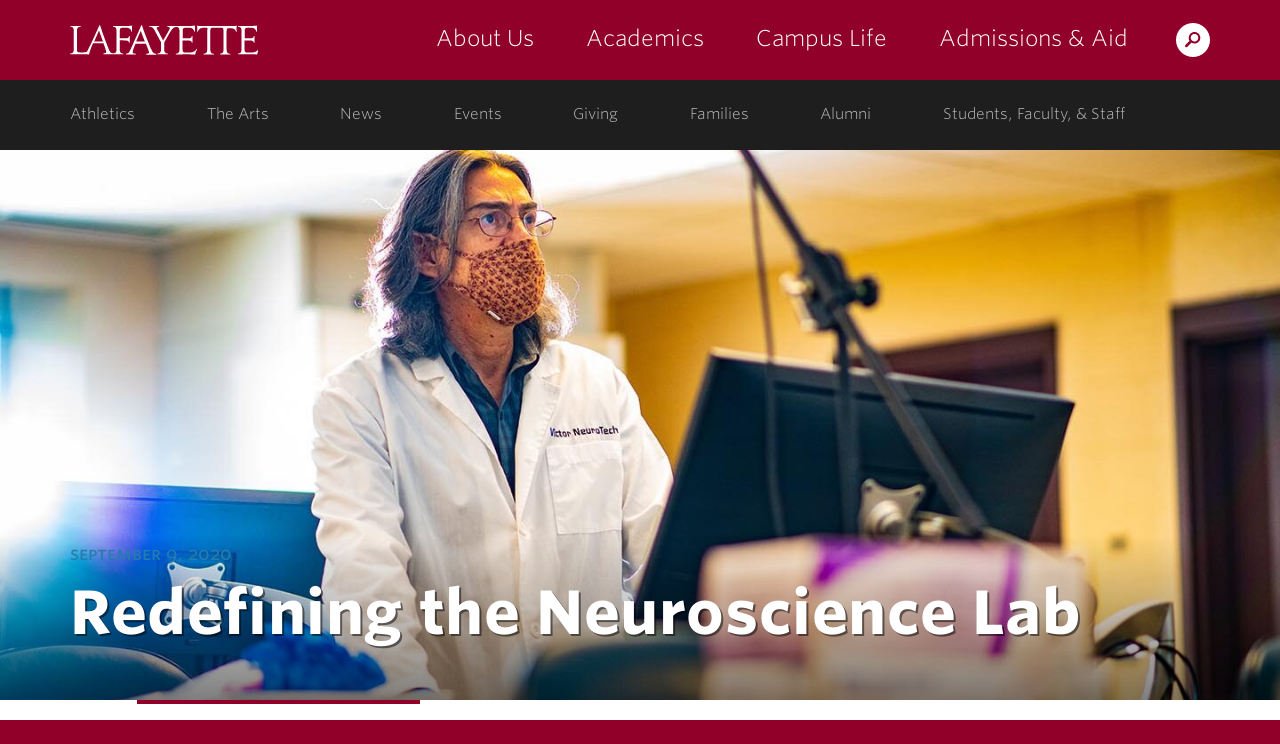

--- FILE ---
content_type: text/html; charset=UTF-8
request_url: https://news.lafayette.edu/2020/09/09/redefining-the-neuroscience-lab/
body_size: 68258
content:
<!DOCTYPE html>
<html lang="en-US" class="no-js">
	<head>
		<meta charset="UTF-8">
		<meta name="viewport" content="width=device-width, initial-scale=1">
		<meta name="apple-mobile-web-app-capable" content="yes">
		<meta name="mobile-web-app-capable" content="yes">

		<title>Redefining the Neuroscience Lab &middot; News &middot; Lafayette College</title>

		<link rel="apple-touch-icon" sizes="57x57"   href="https://cdn.lafayette.edu/marquis-base/3.17.5/images/favicons/apple-touch-icon-57x57.png">
<link rel="apple-touch-icon" sizes="60x60"   href="https://cdn.lafayette.edu/marquis-base/3.17.5/images/favicons/apple-touch-icon-60x60.png">
<link rel="apple-touch-icon" sizes="72x72"   href="https://cdn.lafayette.edu/marquis-base/3.17.5/images/favicons/apple-touch-icon-72x72.png">
<link rel="apple-touch-icon" sizes="76x76"   href="https://cdn.lafayette.edu/marquis-base/3.17.5/images/favicons/apple-touch-icon-76x76.png">
<link rel="apple-touch-icon" sizes="114x114" href="https://cdn.lafayette.edu/marquis-base/3.17.5/images/favicons/apple-touch-icon-114x114.png">
<link rel="apple-touch-icon" sizes="120x120" href="https://cdn.lafayette.edu/marquis-base/3.17.5/images/favicons/apple-touch-icon-120x120.png">
<link rel="apple-touch-icon" sizes="144x144" href="https://cdn.lafayette.edu/marquis-base/3.17.5/images/favicons/apple-touch-icon-144x144.png">
<link rel="apple-touch-icon" sizes="152x152" href="https://cdn.lafayette.edu/marquis-base/3.17.5/images/favicons/apple-touch-icon-152x152.png">
<link rel="apple-touch-icon" sizes="180x180" href="https://cdn.lafayette.edu/marquis-base/3.17.5/images/favicons/apple-touch-icon-180x180.png">
<link rel="icon" type="image/png" href="https://cdn.lafayette.edu/marquis-base/3.17.5/images/favicons/favicon-32x32.png" sizes="32x32">
<link rel="icon" type="image/png" href="https://cdn.lafayette.edu/marquis-base/3.17.5/images/favicons/favicon-96x96.png" sizes="96x96">
<link rel="icon" type="image/png" href="https://cdn.lafayette.edu/marquis-base/3.17.5/images/favicons/favicon-194x194.png" sizes="194x194">
<link rel="icon" type="image/png" href="https://cdn.lafayette.edu/marquis-base/3.17.5/images/favicons/android-chrome-192x192.png" sizes="192x192">
<link rel="icon" type="image/png" href="https://cdn.lafayette.edu/marquis-base/3.17.5/images/favicons/favicon-16x16.png" sizes="16x16">
<link rel="manifest" href="https://cdn.lafayette.edu/marquis-base/3.17.5/images/favicons/manifest.json">
<link rel="shortcut icon" href="https://cdn.lafayette.edu/marquis-base/3.17.5/images/favicons/favicon.ico">
<meta name="msapplication-TileColor" content="#222222">
<meta name="msapplication-TileImage" content="https://cdn.lafayette.edu/marquis-base/3.17.5/images/favicons/mstile-144x144.png">
<meta name="msapplication-config" content="https://cdn.lafayette.edu/marquis-base/3.17.5/images/favicons/browserconfig.xml">
<meta name="theme-color" content="#910029">
		
		<meta name='robots' content='index, follow, max-image-preview:large, max-snippet:-1, max-video-preview:-1' />

	<!-- This site is optimized with the Yoast SEO plugin v21.0 - https://yoast.com/wordpress/plugins/seo/ -->
	<link rel="canonical" href="https://news.lafayette.edu/2020/09/09/redefining-the-neuroscience-lab/" />
	<meta property="og:locale" content="en_US" />
	<meta property="og:type" content="article" />
	<meta property="og:title" content="Redefining the Neuroscience Lab" />
	<meta property="og:description" content="Using at-home neuroscience lab kits, students gain insights on brain architecture and human behavior." />
	<meta property="og:url" content="https://news.lafayette.edu/2020/09/09/redefining-the-neuroscience-lab/" />
	<meta property="og:site_name" content="News" />
	<meta property="article:published_time" content="2020-09-09T17:45:53+00:00" />
	<meta property="article:modified_time" content="2020-09-16T14:42:29+00:00" />
	<meta property="og:image" content="https://news.lafayette.edu/wp-content/blogs.dir/2/files/2020/09/Brain_Dissection20200907130639-1.jpg" />
	<meta property="og:image:width" content="1440" />
	<meta property="og:image:height" content="810" />
	<meta property="og:image:type" content="image/jpeg" />
	<meta name="author" content="sigafoos" />
	<meta name="twitter:card" content="summary_large_image" />
	<meta name="twitter:label1" content="Written by" />
	<meta name="twitter:data1" content="sigafoos" />
	<meta name="twitter:label2" content="Est. reading time" />
	<meta name="twitter:data2" content="4 minutes" />
	<script type="application/ld+json" class="yoast-schema-graph">{"@context":"https://schema.org","@graph":[{"@type":"WebPage","@id":"https://news.lafayette.edu/2020/09/09/redefining-the-neuroscience-lab/","url":"https://news.lafayette.edu/2020/09/09/redefining-the-neuroscience-lab/","name":"Redefining the Neuroscience Lab","isPartOf":{"@id":"https://news.lafayette.edu/#website"},"primaryImageOfPage":{"@id":"https://news.lafayette.edu/2020/09/09/redefining-the-neuroscience-lab/#primaryimage"},"image":{"@id":"https://news.lafayette.edu/2020/09/09/redefining-the-neuroscience-lab/#primaryimage"},"thumbnailUrl":"https://news.lafayette.edu/wp-content/blogs.dir/2/files/2020/09/Brain_Dissection20200907130639-1.jpg","datePublished":"2020-09-09T17:45:53+00:00","dateModified":"2020-09-16T14:42:29+00:00","author":{"@id":"https://news.lafayette.edu/#/schema/person/724f93a33a7bad520c1c39f780cb5f03"},"breadcrumb":{"@id":"https://news.lafayette.edu/2020/09/09/redefining-the-neuroscience-lab/#breadcrumb"},"inLanguage":"en-US","potentialAction":[{"@type":"ReadAction","target":["https://news.lafayette.edu/2020/09/09/redefining-the-neuroscience-lab/"]}]},{"@type":"ImageObject","inLanguage":"en-US","@id":"https://news.lafayette.edu/2020/09/09/redefining-the-neuroscience-lab/#primaryimage","url":"https://news.lafayette.edu/wp-content/blogs.dir/2/files/2020/09/Brain_Dissection20200907130639-1.jpg","contentUrl":"https://news.lafayette.edu/wp-content/blogs.dir/2/files/2020/09/Brain_Dissection20200907130639-1.jpg","width":1440,"height":810,"caption":"Brains, Lab, Lab Coat, Luis Schettino, Mask, Masks, Remote Teaching, Sheep Brain, Zoom"},{"@type":"BreadcrumbList","@id":"https://news.lafayette.edu/2020/09/09/redefining-the-neuroscience-lab/#breadcrumb","itemListElement":[{"@type":"ListItem","position":1,"name":"Home","item":"https://news.lafayette.edu/"},{"@type":"ListItem","position":2,"name":"News &amp; Features","item":"https://news.lafayette.edu/news-and-features/"},{"@type":"ListItem","position":3,"name":"Redefining the Neuroscience Lab"}]},{"@type":"WebSite","@id":"https://news.lafayette.edu/#website","url":"https://news.lafayette.edu/","name":"News","description":"Lafayette News Site","potentialAction":[{"@type":"SearchAction","target":{"@type":"EntryPoint","urlTemplate":"https://news.lafayette.edu/?s={search_term_string}"},"query-input":"required name=search_term_string"}],"inLanguage":"en-US"},{"@type":"Person","@id":"https://news.lafayette.edu/#/schema/person/724f93a33a7bad520c1c39f780cb5f03","name":"sigafoos","image":{"@type":"ImageObject","inLanguage":"en-US","@id":"https://news.lafayette.edu/#/schema/person/image/","url":"https://secure.gravatar.com/avatar/d8ac7ce85f830103e36618f45090a8da?s=96&d=mm&r=g","contentUrl":"https://secure.gravatar.com/avatar/d8ac7ce85f830103e36618f45090a8da?s=96&d=mm&r=g","caption":"sigafoos"},"url":"https://news.lafayette.edu/author/sigafoos/"}]}</script>
	<!-- / Yoast SEO plugin. -->


<link rel='dns-prefetch' href='//static.addtoany.com' />
<link rel='dns-prefetch' href='//cdn.lafayette.edu' />
<link rel='dns-prefetch' href='//cloud.typography.com' />
<script type="text/javascript">
/* <![CDATA[ */
window._wpemojiSettings = {"baseUrl":"https:\/\/s.w.org\/images\/core\/emoji\/15.0.3\/72x72\/","ext":".png","svgUrl":"https:\/\/s.w.org\/images\/core\/emoji\/15.0.3\/svg\/","svgExt":".svg","source":{"concatemoji":"https:\/\/news.lafayette.edu\/wp-includes\/js\/wp-emoji-release.min.js?ver=6.6.4"}};
/*! This file is auto-generated */
!function(i,n){var o,s,e;function c(e){try{var t={supportTests:e,timestamp:(new Date).valueOf()};sessionStorage.setItem(o,JSON.stringify(t))}catch(e){}}function p(e,t,n){e.clearRect(0,0,e.canvas.width,e.canvas.height),e.fillText(t,0,0);var t=new Uint32Array(e.getImageData(0,0,e.canvas.width,e.canvas.height).data),r=(e.clearRect(0,0,e.canvas.width,e.canvas.height),e.fillText(n,0,0),new Uint32Array(e.getImageData(0,0,e.canvas.width,e.canvas.height).data));return t.every(function(e,t){return e===r[t]})}function u(e,t,n){switch(t){case"flag":return n(e,"\ud83c\udff3\ufe0f\u200d\u26a7\ufe0f","\ud83c\udff3\ufe0f\u200b\u26a7\ufe0f")?!1:!n(e,"\ud83c\uddfa\ud83c\uddf3","\ud83c\uddfa\u200b\ud83c\uddf3")&&!n(e,"\ud83c\udff4\udb40\udc67\udb40\udc62\udb40\udc65\udb40\udc6e\udb40\udc67\udb40\udc7f","\ud83c\udff4\u200b\udb40\udc67\u200b\udb40\udc62\u200b\udb40\udc65\u200b\udb40\udc6e\u200b\udb40\udc67\u200b\udb40\udc7f");case"emoji":return!n(e,"\ud83d\udc26\u200d\u2b1b","\ud83d\udc26\u200b\u2b1b")}return!1}function f(e,t,n){var r="undefined"!=typeof WorkerGlobalScope&&self instanceof WorkerGlobalScope?new OffscreenCanvas(300,150):i.createElement("canvas"),a=r.getContext("2d",{willReadFrequently:!0}),o=(a.textBaseline="top",a.font="600 32px Arial",{});return e.forEach(function(e){o[e]=t(a,e,n)}),o}function t(e){var t=i.createElement("script");t.src=e,t.defer=!0,i.head.appendChild(t)}"undefined"!=typeof Promise&&(o="wpEmojiSettingsSupports",s=["flag","emoji"],n.supports={everything:!0,everythingExceptFlag:!0},e=new Promise(function(e){i.addEventListener("DOMContentLoaded",e,{once:!0})}),new Promise(function(t){var n=function(){try{var e=JSON.parse(sessionStorage.getItem(o));if("object"==typeof e&&"number"==typeof e.timestamp&&(new Date).valueOf()<e.timestamp+604800&&"object"==typeof e.supportTests)return e.supportTests}catch(e){}return null}();if(!n){if("undefined"!=typeof Worker&&"undefined"!=typeof OffscreenCanvas&&"undefined"!=typeof URL&&URL.createObjectURL&&"undefined"!=typeof Blob)try{var e="postMessage("+f.toString()+"("+[JSON.stringify(s),u.toString(),p.toString()].join(",")+"));",r=new Blob([e],{type:"text/javascript"}),a=new Worker(URL.createObjectURL(r),{name:"wpTestEmojiSupports"});return void(a.onmessage=function(e){c(n=e.data),a.terminate(),t(n)})}catch(e){}c(n=f(s,u,p))}t(n)}).then(function(e){for(var t in e)n.supports[t]=e[t],n.supports.everything=n.supports.everything&&n.supports[t],"flag"!==t&&(n.supports.everythingExceptFlag=n.supports.everythingExceptFlag&&n.supports[t]);n.supports.everythingExceptFlag=n.supports.everythingExceptFlag&&!n.supports.flag,n.DOMReady=!1,n.readyCallback=function(){n.DOMReady=!0}}).then(function(){return e}).then(function(){var e;n.supports.everything||(n.readyCallback(),(e=n.source||{}).concatemoji?t(e.concatemoji):e.wpemoji&&e.twemoji&&(t(e.twemoji),t(e.wpemoji)))}))}((window,document),window._wpemojiSettings);
/* ]]> */
</script>
	<script type="text/javascript">
		var ajaxurl     = 'https://news.lafayette.edu/wp-admin/admin-ajax.php',
			templateurl = 'https://news.lafayette.edu/wp-content/themes/marquis-base';
	</script>
	<style id='wp-emoji-styles-inline-css' type='text/css'>

	img.wp-smiley, img.emoji {
		display: inline !important;
		border: none !important;
		box-shadow: none !important;
		height: 1em !important;
		width: 1em !important;
		margin: 0 0.07em !important;
		vertical-align: -0.1em !important;
		background: none !important;
		padding: 0 !important;
	}
</style>
<link rel='stylesheet' id='wp-block-library-css' href='https://news.lafayette.edu/wp-includes/css/dist/block-library/style.min.css?ver=6.6.4' type='text/css' media='all' />
<style id='powerpress-player-block-style-inline-css' type='text/css'>


</style>
<style id='classic-theme-styles-inline-css' type='text/css'>
/*! This file is auto-generated */
.wp-block-button__link{color:#fff;background-color:#32373c;border-radius:9999px;box-shadow:none;text-decoration:none;padding:calc(.667em + 2px) calc(1.333em + 2px);font-size:1.125em}.wp-block-file__button{background:#32373c;color:#fff;text-decoration:none}
</style>
<style id='global-styles-inline-css' type='text/css'>
:root{--wp--preset--aspect-ratio--square: 1;--wp--preset--aspect-ratio--4-3: 4/3;--wp--preset--aspect-ratio--3-4: 3/4;--wp--preset--aspect-ratio--3-2: 3/2;--wp--preset--aspect-ratio--2-3: 2/3;--wp--preset--aspect-ratio--16-9: 16/9;--wp--preset--aspect-ratio--9-16: 9/16;--wp--preset--color--black: #000000;--wp--preset--color--cyan-bluish-gray: #abb8c3;--wp--preset--color--white: #ffffff;--wp--preset--color--pale-pink: #f78da7;--wp--preset--color--vivid-red: #cf2e2e;--wp--preset--color--luminous-vivid-orange: #ff6900;--wp--preset--color--luminous-vivid-amber: #fcb900;--wp--preset--color--light-green-cyan: #7bdcb5;--wp--preset--color--vivid-green-cyan: #00d084;--wp--preset--color--pale-cyan-blue: #8ed1fc;--wp--preset--color--vivid-cyan-blue: #0693e3;--wp--preset--color--vivid-purple: #9b51e0;--wp--preset--gradient--vivid-cyan-blue-to-vivid-purple: linear-gradient(135deg,rgba(6,147,227,1) 0%,rgb(155,81,224) 100%);--wp--preset--gradient--light-green-cyan-to-vivid-green-cyan: linear-gradient(135deg,rgb(122,220,180) 0%,rgb(0,208,130) 100%);--wp--preset--gradient--luminous-vivid-amber-to-luminous-vivid-orange: linear-gradient(135deg,rgba(252,185,0,1) 0%,rgba(255,105,0,1) 100%);--wp--preset--gradient--luminous-vivid-orange-to-vivid-red: linear-gradient(135deg,rgba(255,105,0,1) 0%,rgb(207,46,46) 100%);--wp--preset--gradient--very-light-gray-to-cyan-bluish-gray: linear-gradient(135deg,rgb(238,238,238) 0%,rgb(169,184,195) 100%);--wp--preset--gradient--cool-to-warm-spectrum: linear-gradient(135deg,rgb(74,234,220) 0%,rgb(151,120,209) 20%,rgb(207,42,186) 40%,rgb(238,44,130) 60%,rgb(251,105,98) 80%,rgb(254,248,76) 100%);--wp--preset--gradient--blush-light-purple: linear-gradient(135deg,rgb(255,206,236) 0%,rgb(152,150,240) 100%);--wp--preset--gradient--blush-bordeaux: linear-gradient(135deg,rgb(254,205,165) 0%,rgb(254,45,45) 50%,rgb(107,0,62) 100%);--wp--preset--gradient--luminous-dusk: linear-gradient(135deg,rgb(255,203,112) 0%,rgb(199,81,192) 50%,rgb(65,88,208) 100%);--wp--preset--gradient--pale-ocean: linear-gradient(135deg,rgb(255,245,203) 0%,rgb(182,227,212) 50%,rgb(51,167,181) 100%);--wp--preset--gradient--electric-grass: linear-gradient(135deg,rgb(202,248,128) 0%,rgb(113,206,126) 100%);--wp--preset--gradient--midnight: linear-gradient(135deg,rgb(2,3,129) 0%,rgb(40,116,252) 100%);--wp--preset--font-size--small: 13px;--wp--preset--font-size--medium: 20px;--wp--preset--font-size--large: 36px;--wp--preset--font-size--x-large: 42px;--wp--preset--spacing--20: 0.44rem;--wp--preset--spacing--30: 0.67rem;--wp--preset--spacing--40: 1rem;--wp--preset--spacing--50: 1.5rem;--wp--preset--spacing--60: 2.25rem;--wp--preset--spacing--70: 3.38rem;--wp--preset--spacing--80: 5.06rem;--wp--preset--shadow--natural: 6px 6px 9px rgba(0, 0, 0, 0.2);--wp--preset--shadow--deep: 12px 12px 50px rgba(0, 0, 0, 0.4);--wp--preset--shadow--sharp: 6px 6px 0px rgba(0, 0, 0, 0.2);--wp--preset--shadow--outlined: 6px 6px 0px -3px rgba(255, 255, 255, 1), 6px 6px rgba(0, 0, 0, 1);--wp--preset--shadow--crisp: 6px 6px 0px rgba(0, 0, 0, 1);}:where(.is-layout-flex){gap: 0.5em;}:where(.is-layout-grid){gap: 0.5em;}body .is-layout-flex{display: flex;}.is-layout-flex{flex-wrap: wrap;align-items: center;}.is-layout-flex > :is(*, div){margin: 0;}body .is-layout-grid{display: grid;}.is-layout-grid > :is(*, div){margin: 0;}:where(.wp-block-columns.is-layout-flex){gap: 2em;}:where(.wp-block-columns.is-layout-grid){gap: 2em;}:where(.wp-block-post-template.is-layout-flex){gap: 1.25em;}:where(.wp-block-post-template.is-layout-grid){gap: 1.25em;}.has-black-color{color: var(--wp--preset--color--black) !important;}.has-cyan-bluish-gray-color{color: var(--wp--preset--color--cyan-bluish-gray) !important;}.has-white-color{color: var(--wp--preset--color--white) !important;}.has-pale-pink-color{color: var(--wp--preset--color--pale-pink) !important;}.has-vivid-red-color{color: var(--wp--preset--color--vivid-red) !important;}.has-luminous-vivid-orange-color{color: var(--wp--preset--color--luminous-vivid-orange) !important;}.has-luminous-vivid-amber-color{color: var(--wp--preset--color--luminous-vivid-amber) !important;}.has-light-green-cyan-color{color: var(--wp--preset--color--light-green-cyan) !important;}.has-vivid-green-cyan-color{color: var(--wp--preset--color--vivid-green-cyan) !important;}.has-pale-cyan-blue-color{color: var(--wp--preset--color--pale-cyan-blue) !important;}.has-vivid-cyan-blue-color{color: var(--wp--preset--color--vivid-cyan-blue) !important;}.has-vivid-purple-color{color: var(--wp--preset--color--vivid-purple) !important;}.has-black-background-color{background-color: var(--wp--preset--color--black) !important;}.has-cyan-bluish-gray-background-color{background-color: var(--wp--preset--color--cyan-bluish-gray) !important;}.has-white-background-color{background-color: var(--wp--preset--color--white) !important;}.has-pale-pink-background-color{background-color: var(--wp--preset--color--pale-pink) !important;}.has-vivid-red-background-color{background-color: var(--wp--preset--color--vivid-red) !important;}.has-luminous-vivid-orange-background-color{background-color: var(--wp--preset--color--luminous-vivid-orange) !important;}.has-luminous-vivid-amber-background-color{background-color: var(--wp--preset--color--luminous-vivid-amber) !important;}.has-light-green-cyan-background-color{background-color: var(--wp--preset--color--light-green-cyan) !important;}.has-vivid-green-cyan-background-color{background-color: var(--wp--preset--color--vivid-green-cyan) !important;}.has-pale-cyan-blue-background-color{background-color: var(--wp--preset--color--pale-cyan-blue) !important;}.has-vivid-cyan-blue-background-color{background-color: var(--wp--preset--color--vivid-cyan-blue) !important;}.has-vivid-purple-background-color{background-color: var(--wp--preset--color--vivid-purple) !important;}.has-black-border-color{border-color: var(--wp--preset--color--black) !important;}.has-cyan-bluish-gray-border-color{border-color: var(--wp--preset--color--cyan-bluish-gray) !important;}.has-white-border-color{border-color: var(--wp--preset--color--white) !important;}.has-pale-pink-border-color{border-color: var(--wp--preset--color--pale-pink) !important;}.has-vivid-red-border-color{border-color: var(--wp--preset--color--vivid-red) !important;}.has-luminous-vivid-orange-border-color{border-color: var(--wp--preset--color--luminous-vivid-orange) !important;}.has-luminous-vivid-amber-border-color{border-color: var(--wp--preset--color--luminous-vivid-amber) !important;}.has-light-green-cyan-border-color{border-color: var(--wp--preset--color--light-green-cyan) !important;}.has-vivid-green-cyan-border-color{border-color: var(--wp--preset--color--vivid-green-cyan) !important;}.has-pale-cyan-blue-border-color{border-color: var(--wp--preset--color--pale-cyan-blue) !important;}.has-vivid-cyan-blue-border-color{border-color: var(--wp--preset--color--vivid-cyan-blue) !important;}.has-vivid-purple-border-color{border-color: var(--wp--preset--color--vivid-purple) !important;}.has-vivid-cyan-blue-to-vivid-purple-gradient-background{background: var(--wp--preset--gradient--vivid-cyan-blue-to-vivid-purple) !important;}.has-light-green-cyan-to-vivid-green-cyan-gradient-background{background: var(--wp--preset--gradient--light-green-cyan-to-vivid-green-cyan) !important;}.has-luminous-vivid-amber-to-luminous-vivid-orange-gradient-background{background: var(--wp--preset--gradient--luminous-vivid-amber-to-luminous-vivid-orange) !important;}.has-luminous-vivid-orange-to-vivid-red-gradient-background{background: var(--wp--preset--gradient--luminous-vivid-orange-to-vivid-red) !important;}.has-very-light-gray-to-cyan-bluish-gray-gradient-background{background: var(--wp--preset--gradient--very-light-gray-to-cyan-bluish-gray) !important;}.has-cool-to-warm-spectrum-gradient-background{background: var(--wp--preset--gradient--cool-to-warm-spectrum) !important;}.has-blush-light-purple-gradient-background{background: var(--wp--preset--gradient--blush-light-purple) !important;}.has-blush-bordeaux-gradient-background{background: var(--wp--preset--gradient--blush-bordeaux) !important;}.has-luminous-dusk-gradient-background{background: var(--wp--preset--gradient--luminous-dusk) !important;}.has-pale-ocean-gradient-background{background: var(--wp--preset--gradient--pale-ocean) !important;}.has-electric-grass-gradient-background{background: var(--wp--preset--gradient--electric-grass) !important;}.has-midnight-gradient-background{background: var(--wp--preset--gradient--midnight) !important;}.has-small-font-size{font-size: var(--wp--preset--font-size--small) !important;}.has-medium-font-size{font-size: var(--wp--preset--font-size--medium) !important;}.has-large-font-size{font-size: var(--wp--preset--font-size--large) !important;}.has-x-large-font-size{font-size: var(--wp--preset--font-size--x-large) !important;}
:where(.wp-block-post-template.is-layout-flex){gap: 1.25em;}:where(.wp-block-post-template.is-layout-grid){gap: 1.25em;}
:where(.wp-block-columns.is-layout-flex){gap: 2em;}:where(.wp-block-columns.is-layout-grid){gap: 2em;}
:root :where(.wp-block-pullquote){font-size: 1.5em;line-height: 1.6;}
</style>
<link rel='stylesheet' id='twenty20-css' href='https://news.lafayette.edu/wp-content/plugins/twenty20/assets/css/twenty20.css?ver=2.0.4' type='text/css' media='all' />
<link rel='stylesheet' id='marquis-fonts-css' href='//cloud.typography.com/7014354/640968/css/fonts.css?ver=3.17.5' type='text/css' media='all' />
<link rel='stylesheet' id='marquis-site-css' href='https://cdn.lafayette.edu/marquis-base/3.17.5/dist/css/site.css?ver=3.17.5' type='text/css' media='all' />
<link rel='stylesheet' id='addtoany-css' href='https://news.lafayette.edu/wp-content/plugins/add-to-any/addtoany.min.css?ver=1.16' type='text/css' media='all' />
<script type="text/javascript" src="https://news.lafayette.edu/wp-includes/js/jquery/jquery.min.js?ver=3.7.1" id="jquery-core-js"></script>
<script type="text/javascript" id="marquis-services-events-feed-script-js-extra">
/* <![CDATA[ */
var marquis_services_events_feed_phpvars = {"endpoint":"https:\/\/events.api.lafayette.edu\/events"};
/* ]]> */
</script>
<script type="text/javascript" src="https://news.lafayette.edu/wp-content/plugins/marquis-services/js/events-feed.js?ver=0.10.0" id="marquis-services-events-feed-script-js"></script>
<script type="text/javascript" src="https://news.lafayette.edu/wp-includes/js/jquery/jquery-migrate.min.js?ver=3.4.1" id="jquery-migrate-js"></script>
<script type="text/javascript" id="addtoany-core-js-before">
/* <![CDATA[ */
window.a2a_config=window.a2a_config||{};a2a_config.callbacks=[];a2a_config.overlays=[];a2a_config.templates={};
a2a_config.icon_color="#1d5f83";
/* ]]> */
</script>
<script type="text/javascript" defer src="https://static.addtoany.com/menu/page.js" id="addtoany-core-js"></script>
<script type="text/javascript" defer src="https://news.lafayette.edu/wp-content/plugins/add-to-any/addtoany.min.js?ver=1.1" id="addtoany-jquery-js"></script>
<link rel="EditURI" type="application/rsd+xml" title="RSD" href="https://news.lafayette.edu/xmlrpc.php?rsd" />

<link rel='shortlink' href='https://news.lafayette.edu/?p=155851' />
<link rel="alternate" title="oEmbed (JSON)" type="application/json+oembed" href="https://news.lafayette.edu/wp-json/oembed/1.0/embed?url=https%3A%2F%2Fnews.lafayette.edu%2F2020%2F09%2F09%2Fredefining-the-neuroscience-lab%2F" />
<link rel="alternate" title="oEmbed (XML)" type="text/xml+oembed" href="https://news.lafayette.edu/wp-json/oembed/1.0/embed?url=https%3A%2F%2Fnews.lafayette.edu%2F2020%2F09%2F09%2Fredefining-the-neuroscience-lab%2F&#038;format=xml" />
<link rel="alternate" type="application/rss+xml" title="News &raquo; Feed" href="https://news.lafayette.edu/feed/" />
<link rel="alternate" type="application/rss+xml" title="News &raquo; Comments Feed" href="https://news.lafayette.edu/comments/feed/" />
<script type="text/javascript"><!--
function powerpress_pinw(pinw_url){window.open(pinw_url, 'PowerPressPlayer','toolbar=0,status=0,resizable=1,width=460,height=320');	return false;}
//-->
</script>
		<style type="text/css" id="wp-custom-css">
			@media (min-width: 1200px) {
.postid-221611 .container,
	.postid-222367 .container{
  width: 1570px;
}
}
.addtoany_content_top a{
	text-decoration:none;
	border-bottom:none !important;
}
.postid-196975 .fs-background-media.fs-background-native {
	background-position:top;
}
.postid-142558 .page_heading_container {
	display:none;
}
.image_header {
	min-height:300px;
}
.image_header .container {
	position:absolute;
	bottom:0;
}

.jumpto {
	display: flex;
	flex-wrap: wrap;
}

.jumpto a {
	margin:10px 15px;
	display:flex;
	align-self:end;
	font-size:1.25rem;
	font-weight:bold;
	flex: 0 1 46%;
}
@media (max-width: 480px) {
	.jumpto a {
		flex:0 1 auto;
	}
}
.jumpto-link {
	visibility:hidden;
	position:absolute;
	margin-top:-100px;
}
/* image classes */
div.wp-caption {
	position:relative;
}
div.wp-caption img.text_overlay {
	width: 100%;
height: auto;
opacity: 0.3;
}
div.wp-caption img.text_overlay + .wp-caption-text {
	position: absolute;
top: 50%;
left: 50%;
transform: translate(-50%, -50%);
font-size: 30px;
	color:#000;
	border-bottom-color:#000;
}
img.rounded {
	border-radius: 50%;
}
img.card{
	box-shadow: 0 4px 8px 0 rgba(0, 0, 0, 0.2), 0 6px 20px 0 rgba(0, 0, 0, 0.19);
}
div.wp-caption img.card + .wp-caption-text {
	background-color: #910029;
box-shadow: 0 4px 8px 0 rgba(0, 0, 0, 0.2), 0 6px 20px 0 rgba(0, 0, 0, 0.19);
color: #fff;
text-align: center;
padding: 15px 5px;
margin: 0;
}

.wp-caption.fade-in:hover .wp-caption-text {
  opacity: 1;
}
.wp-caption.fade-in .wp-caption-text {
	  position: absolute;
  top: 0;
  bottom: 0;
  left: 0;
  right: 0;
  height: 100%;
  width: 100%;
  opacity: 0;
  transition: .5s ease;
  background-color: #008CBA;
}
/*artists page */
.popup {
  display: none;
}

.artists-blm .item-overlay .wrapper {
  overflow: hidden;
}

.artists-blm .item-overlay .name {
  font-size: 1.2rem;
  font-weight: 700;
  margin-top: .5rem;
}

.artists-blm .content {
  opacity: 0;
  transition: .5s;
}

.artists-blm .item-overlay .quote {
  font-size: .75rem;
  margin: 0 10px;
}

.artists-blm .item-overlay {
  color: #fff;
  text-align: center;

}
.artists-blm .artists-header {
  overflow: hidden;
  height: 185px;
  text-align: center;
}
.artists-blm .artists-header .wrapper {
  padding:20px 0;
}
.artists-header .title {
  font-weight: bold;
  font-size: 2rem;
    color:#910029;
}
.artists-header .subtitle {
  font-size:1.5rem;
}
.artists-blm .item-overlay {
  position: absolute;
  bottom: -75%;
  background: rgba(0, 102, 144, .8);
  color: #fff;
  overflow: hidden;
  text-align: center;
  width: 100%;
  height: 100%;
  transition: .5s;
}

.artists-blm .artist {
  overflow: hidden;
  height: 185px;
  padding: 0;
  border: 5px solid #fff;
  position: relative;
}

.small_profile_callout_image {max-width:160px !important;}
.page-id-98317 .graphic_callout_title ,.page-id-98014 .graphic_callout_title {
	font-size:2.5rem;
}
.social-media {
	display:flex;
	justify-content: space-between;
}
.small_profile_callout_block {
	min-height:375px;
}
.twentytwenty-before-label, .twentytwenty-after-label {
	background:rgba(0,0,0, .7);
}		</style>
			</head>
	<body class="post-template-default single single-post postid-155851 single-format-standard">
		<noscript aria-hidden="true"><iframe src="//www.googletagmanager.com/ns.html?id=GTM-P75WZ2"
height="0" width="0" style="display:none;visibility:hidden"></iframe></noscript>
<script>(function(w,d,s,l,i){w[l]=w[l]||[];w[l].push({'gtm.start':
new Date().getTime(),event:'gtm.js'});var f=d.getElementsByTagName(s)[0],
j=d.createElement(s),dl=l!='dataLayer'?'&l='+l:'';j.async=true;j.src=
'//www.googletagmanager.com/gtm.js?id='+i+dl;f.parentNode.insertBefore(j,f);
})(window,document,'script','dataLayer','GTM-P75WZ2');</script>
		<script type="text/javascript">
/*<![CDATA[*/
(function() {
var sz = document.createElement('script'); sz.type = 'text/javascript'; sz.async = true;
sz.src = '//siteimproveanalytics.com/js/siteanalyze_67791258.js';
var s = document.getElementsByTagName('script')[0]; s.parentNode.insertBefore(sz, s);
})();
/*]]>*/
</script>
				<header id="header" class="header  js-header js-fixed_header js-navigation_push" role="banner">
			<a href="#page" id="skip_to_content" class="offscreen">Skip to Main Content</a>
			<div class="main_navigation_section">
				<div class="container main_navigation_container">
					<div class="row main_navigation_row">
						<div class="col-xs-12 main_navigation_cell">
							<a href="https://www.lafayette.edu/" class="header_logo" data-analytics-event="maintheme, /header/logo">Lafayette College</a>
							<div class="main_navigation_wrapper js-mobile_navigation js-fixed_mobile_navigation_original">
								<div class="header_search">
									<a href="https://search.lafayette.edu" class="header_search_handle js-search_handle">Search Lafayette.edu</a>
									<div class="search_module js-search_module">
										<button type="button" class="search_module_close js-search_handle">Close</button>
										<form action="https://search.lafayette.edu" method="GET" class="js-search_form">
											<input type="hidden" name="engine" value="default">
											<input class="search_module_input" type="text" name="query" placeholder="Search Website, News..." title="Search Website, News...">
											<input class="search_module_submit" type="submit" value="Search">											
										</form>
									</div>
								</div>
								<button type="button" class="mobile_navigation_handle js-mobile_handle">Menu</button>
								<nav class="main_navigation" aria-label="Main navigation">		<ul>
					<li class="navigation_link_container submenu">
			
		<a href="//about.lafayette.edu/" class="main_navigation_link " data-analytics-event="maintheme, /header/primarynav/about" aria-label="about us: the college">About Us</a>

					<ul class="main_navigation_children">
						<li>
				<a href="//about.lafayette.edu/lafayette-at-a-glance/" class="main_navigation_child_link " data-analytics-event="maintheme, /header/primarynav/about/glance">Lafayette at a Glance</a>
			</li>
							<li>
				<a href="//about.lafayette.edu/mission-and-history/" class="main_navigation_child_link " data-analytics-event="maintheme, /header/primarynav/about/mission-history" aria-label="mission & history: the college">Mission & History</a>
			</li>
							<li>
				<a href="//about.lafayette.edu/inspired-leadership/" class="main_navigation_child_link " data-analytics-event="maintheme, /header/primarynav/about/leadership">Inspired Leadership</a>
			</li>
							<li>
				<a href="//about.lafayette.edu/why-not/" class="main_navigation_child_link " data-analytics-event="maintheme, /header/primarynav/about/why-not" aria-label="why not: about the college motto">Why Not?</a>
			</li>
							</ul>
					</li>
						<li class="navigation_link_container submenu">
			
		<a href="//academics.lafayette.edu/" class="main_navigation_link " data-analytics-event="maintheme, /header/primarynav/academics" aria-label="academics: at the college">Academics</a>

					<ul class="main_navigation_children">
						<li>
				<a href="//academics.lafayette.edu/departments-programs/" class="main_navigation_child_link " aria-label="departments & programs: at the college">Departments & Programs</a>
			</li>
							<li>
				<a href="//academics.lafayette.edu/our-faculty/" class="main_navigation_child_link " aria-label="our faculty: at the college">Our Faculty</a>
			</li>
							<li>
				<a href="//academics.lafayette.edu/curriculum-offerings/" class="main_navigation_child_link ">Curriculum Offerings</a>
			</li>
							<li>
				<a href="https://lafayette.smartcatalogiq.com/" class="main_navigation_child_link ">College Catalog</a>
			</li>
							<li>
				<a href="//library.lafayette.edu/" class="main_navigation_child_link ">Library</a>
			</li>
							<li>
				<a href="//academics.lafayette.edu/academic-support/" class="main_navigation_child_link ">Academic Support</a>
			</li>
							<li>
				<a href="//calendar.lafayette.edu/categories/academic/" class="main_navigation_child_link ">Academic Calendar</a>
			</li>
							</ul>
					</li>
						<li class="navigation_link_container submenu">
			
		<a href="//campuslife.lafayette.edu/" class="main_navigation_link " data-analytics-event="maintheme, /header/primarynav/campus-life">Campus Life</a>

					<ul class="main_navigation_children">
						<li>
				<a href="//campuslife.lafayette.edu/living-on-campus/" class="main_navigation_child_link ">Living on Campus</a>
			</li>
							<li>
				<a href="//campuslife.lafayette.edu/clubs-and-organizations/" class="main_navigation_child_link ">Clubs & Organizations</a>
			</li>
							<li>
				<a href="//the-arts.lafayette.edu/" class="main_navigation_child_link ">The Arts</a>
			</li>
							<li>
				<a href="//www.goleopards.com/" class="main_navigation_child_link " aria-label="athletics: at the college">Athletics</a>
			</li>
							<li>
				<a href="//belong.lafayette.edu/" class="main_navigation_child_link " aria-label="diversity & inclusion: at the college">Diversity & Inclusion</a>
			</li>
							<li>
				<a href="//sustainability.lafayette.edu/" class="main_navigation_child_link " aria-label="sustainability: at the college">Sustainability</a>
			</li>
							<li>
				<a href="//campuslife.lafayette.edu/traditions/" class="main_navigation_child_link " aria-label="traditions: at the college">Traditions</a>
			</li>
							<li>
				<a href="//campuslife.lafayette.edu/about-easton/" class="main_navigation_child_link ">About Easton</a>
			</li>
							</ul>
					</li>
						<li class="navigation_link_container submenu">
			
		<a href="//admissions.lafayette.edu/" class="main_navigation_link " data-analytics-event="maintheme, /header/primarynav/admissions-aid">Admissions &amp; Aid</a>

					<ul class="main_navigation_children">
						<li>
				<a href="//admissions.lafayette.edu/what-we-look-for/" class="main_navigation_child_link ">What We Look For</a>
			</li>
							<li>
				<a href="//admissions.lafayette.edu/admissions-visits/" class="main_navigation_child_link ">Admissions Visits</a>
			</li>
							<li>
				<a href="//admissions.lafayette.edu/apply/" class="main_navigation_child_link " aria-label="how to apply: admissions">How to Apply</a>
			</li>
							<li>
				<a href="//admissions.lafayette.edu/college-costs/" class="main_navigation_child_link ">College Costs</a>
			</li>
							<li>
				<a href="//admissions.lafayette.edu/financial-aid/" class="main_navigation_child_link ">Financial Aid</a>
			</li>
							<li>
				<a href="//admissions.lafayette.edu/deadlines-and-forms/" class="main_navigation_child_link " aria-label="deadlines and forms: admissions">Deadlines and Forms</a>
			</li>
							<li>
				<a href="//admissions.lafayette.edu/meet-our-team/" class="main_navigation_child_link " aria-label="meet our team: admissions">Meet Our Team</a>
			</li>
							<li>
				<a href="//admissions.lafayette.edu/policies/" class="main_navigation_child_link " aria-label="policies: admissions">Policies</a>
			</li>
							</ul>
					</li>
					</ul>
		</nav>
							</div>
						</div>
					</div>
				</div>
			</div>
			<div class="secondary_navigation_section">
				<div class="container secondary_navigation_container">
					<div class="row secondary_navigation_row">
						<div class="col-xs-12 secondary_navigation_cell">
							<nav id="secondary_navigvation" class="secondary_navigation" aria-label="Secondary Navigation">
										<ul>
					<li class="navigation_link_container ">
			
		<a href="//www.goleopards.com/" class="secondary_navigation_link " data-analytics-event="maintheme, /header/consistent/athletics" aria-label="athletics: at the college">Athletics</a>

				</li>
						<li class="navigation_link_container ">
			
		<a href="//the-arts.lafayette.edu/" class="secondary_navigation_link " data-analytics-event="maintheme, /header/consistent/arts-culture">The Arts</a>

				</li>
						<li class="navigation_link_container ">
			
		<a href="//news.lafayette.edu/" class="secondary_navigation_link " data-analytics-event="maintheme, /header/consistent/news" aria-label="news: college news">News</a>

				</li>
						<li class="navigation_link_container ">
			
		<a href="//calendar.lafayette.edu" class="secondary_navigation_link " data-analytics-event="maintheme, /header/consistent/events" aria-label="events: college calendar">Events</a>

				</li>
						<li class="navigation_link_container ">
			
		<a href="//advancement.lafayette.edu" class="secondary_navigation_link " data-analytics-event="maintheme, /header/consistent/giving" aria-label="giving: support lafayette">Giving</a>

				</li>
						<li class="navigation_link_container ">
			
		<a href="//families.lafayette.edu/" class="secondary_navigation_link " data-analytics-event="maintheme, /header/audience/families" aria-label="families: information for families">Families</a>

				</li>
						<li class="navigation_link_container ">
			
		<a href="//alumni.lafayette.edu/" class="secondary_navigation_link " data-analytics-event="maintheme, /header/audience/alumni" aria-label="alumni: information for alumni">Alumni</a>

				</li>
						<li class="navigation_link_container ">
			
		<a href="//my.lafayette.edu" class="secondary_navigation_link " data-analytics-event="maintheme, /header/audience/faculty-staff" aria-label="students, faculty, & staff: log in to portal">Students, Faculty, & Staff</a>

				</li>
					</ul>
									</nav>
						</div>
					</div>
				</div>
			</div>
		</header>
        		<div id="page_wrapper" class="js-navigation_push">
<main id="page" class="page_main news_detail  dark_main" tabindex="-1">
	<div class="page_wrapper">
				<header class="page_header no_border">
			<div class="image_header js-background js-header_feature_after" data-background-options='{"source":{"0px":"https:\/\/news.lafayette.edu\/wp-content\/blogs.dir\/2\/files\/2020\/09\/Brain_Dissection20200907125227-470x470.jpg","500px":"https:\/\/news.lafayette.edu\/wp-content\/blogs.dir\/2\/files\/2020\/09\/Brain_Dissection20200907125227-770x433.jpg","992px":"https:\/\/news.lafayette.edu\/wp-content\/blogs.dir\/2\/files\/2020\/09\/Brain_Dissection20200907125227-1440x810.jpg"}}'>
				<div class="container">
					<div class="row">
						<div class="col-xs-12">
							<div class="page_heading_container">
								<span class="page_subheading news_detail_date">September 9, 2020</span>
								<h1 class="page_heading news_detail_heading">Redefining the Neuroscience Lab</h1>
							</div>
						</div>
					</div>
				</div>
			</div>
			<div class="container">
				<div class="row">
					<div class="col-xs-12 breadcrumb_container">
	<nav class="breadcrumb" aria-label="Breadcrumb">
		<ul id="menu-mainnavigation3" class="menu"><li id="menu-item-216751" class="menu-item-216751"><a href="https://news.lafayette.edu">News</a></li>
<li id="menu-item-" class="menu-item-"><a href="https://news.lafayette.edu/2020/09/09/redefining-the-neuroscience-lab/" aria-current="page">Redefining the Neuroscience La&#8230;</a></li>
</ul>	</nav>
</div>
				</div>
			</div>
		</header>
				<div class="page_container container">
			<div class="row page_row">
				<aside id="sidebar" class="col-xs-12 col-md-4 col-lg-3 sidebar">
	<nav class="subnavigation_container js-subnavigation" aria-label="site navigation">
		<div class="mobile_subnavigation_handle">Subnavigation</div>
		<div class="subnavigation js-navigation" role="navigation" aria-label="subnavigation" data-navigation-handle=".mobile_subnavigation_handle" data-navigation-options='{"labels":{"closed":"Explore this site","open":"Explore this site"},"maxWidth":"991px"}' data-analytics-open="maintheme, /sidebar/menu/open" data-analytics-close="maintheme, /sidebar/menu/close">
			<ul id="menu-mainnavigation3-1" class="menu"><li id="menu-item-229041" class="menu-item menu-item-type-custom menu-item-object-custom menu-item-home menu-item-has-children menu-item-229041"><a href="https://news.lafayette.edu">News</a>
<ul class="sub-menu">
	<li id="menu-item-163819" class="menu-item menu-item-type-post_type menu-item-object-page menu-item-163819"><a href="https://news.lafayette.edu/news/for-the-media/">For the Media</a></li>
	<li id="menu-item-105037" class="menu-item menu-item-type-post_type menu-item-object-page menu-item-105037"><a href="https://news.lafayette.edu/alumni/">Alumni Stories</a></li>
	<li id="menu-item-105019" class="menu-item menu-item-type-post_type menu-item-object-page menu-item-105019"><a href="https://news.lafayette.edu/community/">Campus and Community</a></li>
	<li id="menu-item-105016" class="menu-item menu-item-type-post_type menu-item-object-page menu-item-105016"><a href="https://news.lafayette.edu/innovation-and-research/">Innovation Stories</a></li>
	<li id="menu-item-105025" class="menu-item menu-item-type-post_type menu-item-object-page menu-item-105025"><a href="https://news.lafayette.edu/global-impact/">Global Impact Stories</a></li>
	<li id="menu-item-105022" class="menu-item menu-item-type-custom menu-item-object-custom menu-item-105022"><a href="https://lectures.lafayette.edu/">Lectures &#038; Discussions</a></li>
	<li id="menu-item-105031" class="menu-item menu-item-type-custom menu-item-object-custom menu-item-105031"><a href="http://subscriptions.lafayette.edu" aria-current="page">Subscriptions</a></li>
</ul>
</li>
</ul>		</div>
			</nav>
</aside>
				<div class="col-xs-12 col-md-8 page_content">
											<div class="row">
							<div class="col-xs-12">
								<article class="announcement_callout red">
	<div class="announcement_callout_block">
		<h2 class="announcement_callout_label">Notice of Online Archive</h2>
		<ul class="announcement_callout_list">
			<li><p>This page is no longer being updated and remains online for informational and historical purposes only. The information is accurate as of the last page update.</p><p>For questions about page contents, contact the <a title="Email Communications Division" href="mailto:cd@lafayette.edu">Communications Division</a>.</p></li>
		</ul>
	</div>
</article>
							</div>
						</div>
											<p class="social_intro">
						With the help of at-home neuroscience lab kits, students studying remotely are successfully learning about brain architecture and function					</p>
										<div class="typography">
						<div class="addtoany_share_save_container addtoany_content addtoany_content_top"><div class="a2a_kit a2a_kit_size_32 addtoany_list" data-a2a-url="https://news.lafayette.edu/2020/09/09/redefining-the-neuroscience-lab/" data-a2a-title="Redefining the Neuroscience Lab"><a class="a2a_button_copy_link" href="https://www.addtoany.com/add_to/copy_link?linkurl=https%3A%2F%2Fnews.lafayette.edu%2F2020%2F09%2F09%2Fredefining-the-neuroscience-lab%2F&amp;linkname=Redefining%20the%20Neuroscience%20Lab" title="Copy Link" rel="nofollow noopener" target="_blank"></a><a class="a2a_button_facebook" href="https://www.addtoany.com/add_to/facebook?linkurl=https%3A%2F%2Fnews.lafayette.edu%2F2020%2F09%2F09%2Fredefining-the-neuroscience-lab%2F&amp;linkname=Redefining%20the%20Neuroscience%20Lab" title="Facebook" rel="nofollow noopener" target="_blank"></a><a class="a2a_button_x" href="https://www.addtoany.com/add_to/x?linkurl=https%3A%2F%2Fnews.lafayette.edu%2F2020%2F09%2F09%2Fredefining-the-neuroscience-lab%2F&amp;linkname=Redefining%20the%20Neuroscience%20Lab" title="X" rel="nofollow noopener" target="_blank"></a><a class="a2a_button_linkedin" href="https://www.addtoany.com/add_to/linkedin?linkurl=https%3A%2F%2Fnews.lafayette.edu%2F2020%2F09%2F09%2Fredefining-the-neuroscience-lab%2F&amp;linkname=Redefining%20the%20Neuroscience%20Lab" title="LinkedIn" rel="nofollow noopener" target="_blank"></a><a class="a2a_button_email" href="https://www.addtoany.com/add_to/email?linkurl=https%3A%2F%2Fnews.lafayette.edu%2F2020%2F09%2F09%2Fredefining-the-neuroscience-lab%2F&amp;linkname=Redefining%20the%20Neuroscience%20Lab" title="Email" rel="nofollow noopener" target="_blank"></a><a class="a2a_dd addtoany_share_save addtoany_share" href="https://www.addtoany.com/share"></a></div></div><p><span style="font-weight: 400">By Shannon Sigafoos</span></p>
<p><span style="font-weight: 400">Wearing a lab coat and using surgical tools, </span><strong>Luis Schettino</strong><span style="font-weight: 400">, associate professor of psychology and neuroscience, stands in front of a camera in his classroom and walks his students through cutting into a sheep’s brain. </span></p>
<p><span style="font-weight: 400">The end goal of the psychology department and neuroscience program’s Physiological Psychology 2 lab (designed by Schettino and assistant professor of psychology and neuroscience, <strong>Michelle Tomaszycki</strong>) is not just about providing an at-home look at how the mammalian brain is organized. The object is to impress on students the importance of brain architecture on the control of behavior—in particular, how complex behavior is controlled during human interactions. </span></p>
<p><span style="font-weight: 400">Schettino is also connecting the exercise to one of today’s most relevant topics: the use of force by police officers when arresting minority individuals.</span></p>
<div id="attachment_155890" style="width: 1034px" class="wp-caption aligncenter"><img fetchpriority="high" decoding="async" aria-describedby="caption-attachment-155890" class="wp-image-155890 size-large" src="https://news.lafayette.edu/wp-content/blogs.dir/2/files/2020/09/Brain_Dissection20200907130639-1-1024x576.jpg" alt="" width="1024" height="576" srcset="https://news.lafayette.edu/wp-content/blogs.dir/2/files/2020/09/Brain_Dissection20200907130639-1-1024x576.jpg 1024w, https://news.lafayette.edu/wp-content/blogs.dir/2/files/2020/09/Brain_Dissection20200907130639-1-300x169.jpg 300w, https://news.lafayette.edu/wp-content/blogs.dir/2/files/2020/09/Brain_Dissection20200907130639-1-768x432.jpg 768w, https://news.lafayette.edu/wp-content/blogs.dir/2/files/2020/09/Brain_Dissection20200907130639-1-295x165.jpg 295w, https://news.lafayette.edu/wp-content/blogs.dir/2/files/2020/09/Brain_Dissection20200907130639-1-360x202.jpg 360w, https://news.lafayette.edu/wp-content/blogs.dir/2/files/2020/09/Brain_Dissection20200907130639-1-470x264.jpg 470w, https://news.lafayette.edu/wp-content/blogs.dir/2/files/2020/09/Brain_Dissection20200907130639-1-770x433.jpg 770w, https://news.lafayette.edu/wp-content/blogs.dir/2/files/2020/09/Brain_Dissection20200907130639-1.jpg 1440w" sizes="(max-width: 1024px) 100vw, 1024px" /><p id="caption-attachment-155890" class="wp-caption-text">Prof. Luis Schettino leads his Physiological Psychology 2 lab in the dissection of a sheep&#8217;s brain.</p></div>
<p><span style="font-weight: 400">“It exemplifies the way our brains work. As products of biological evolution, our brains have more than one channel for memory formation and for behavioral output. One of those channels is more emotional, faster, and automatic; another channel is more deliberate, slower, and effortful,” says Schettino. “During an arrest, when emotions run high, both the police officer and the suspect are more likely to use the first, more emotional channel and be guided by biased memories. Last year, one of my thesis students investigated how minority individuals respond to images of police officers. The basic question was whether images of police officers increase the possibility of a fight or flight response. Unfortunately, due to the pandemic we were not able to run a full sample.”</span></p>
<p><span style="font-weight: 400">Why use a sheep’s brain? Its structures are in roughly the same place as those of the human brain, which makes it easier to discuss how each part functions. For the neuroanatomy module, students taking the course remotely received kits ( containing the brain (preserved without the use of toxic chemicals), gloves, bench paper, and modeling clay.</span></p>
<div id="attachment_155896" style="width: 1006px" class="wp-caption aligncenter"><img decoding="async" aria-describedby="caption-attachment-155896" class="wp-image-155896 size-full" src="https://news.lafayette.edu/wp-content/blogs.dir/2/files/2020/09/Brain_Dissection20200907130639.jpg" alt="" width="996" height="810" srcset="https://news.lafayette.edu/wp-content/blogs.dir/2/files/2020/09/Brain_Dissection20200907130639.jpg 996w, https://news.lafayette.edu/wp-content/blogs.dir/2/files/2020/09/Brain_Dissection20200907130639-300x244.jpg 300w, https://news.lafayette.edu/wp-content/blogs.dir/2/files/2020/09/Brain_Dissection20200907130639-768x625.jpg 768w" sizes="(max-width: 996px) 100vw, 996px" /><p id="caption-attachment-155896" class="wp-caption-text">Prof. Luis Schettino works with the kit that was sent to students to complete the dissection of a sheep&#8217;s brain at home.</p></div>
<p><span style="font-weight: 400">The clay was used during the first lab session to create “brain models” meant to give students a feel for the 3D organization of the brain. The next two sessions involve the sheep brain dissection. Students follow Schettino’s explanation as he shows the brain to the camera and guides them through top, bottom, and lateral views. Then they cut the brain in two and do the same looking at each structure. The cuts explore the internal layout of the brain, always considering the evolutionary history of the structures.</span></p>
<p><span style="font-weight: 400">Lab kits put together by the department also provide the same rigor, relevance, and results as traditional labs, giving students who are distance-learning a successful experience with the module. The second module of the course will involve rats in a maze. Half the rats will undergo brain lesions of the hippocampus, and the other half will be sham controls. Schettino will record the rats learning to solve the maze for a week, then upload the videos for the students to code. </span></p>
<div id="attachment_155857" style="width: 1034px" class="wp-caption aligncenter"><img decoding="async" aria-describedby="caption-attachment-155857" class="wp-image-155857 size-large" src="https://news.lafayette.edu/wp-content/blogs.dir/2/files/2020/09/Maggie-1024x768.jpg" alt="" width="1024" height="768" srcset="https://news.lafayette.edu/wp-content/blogs.dir/2/files/2020/09/Maggie-1024x768.jpg 1024w, https://news.lafayette.edu/wp-content/blogs.dir/2/files/2020/09/Maggie-300x225.jpg 300w, https://news.lafayette.edu/wp-content/blogs.dir/2/files/2020/09/Maggie-768x576.jpg 768w, https://news.lafayette.edu/wp-content/blogs.dir/2/files/2020/09/Maggie-1536x1152.jpg 1536w, https://news.lafayette.edu/wp-content/blogs.dir/2/files/2020/09/Maggie-2048x1536.jpg 2048w, https://news.lafayette.edu/wp-content/blogs.dir/2/files/2020/09/Maggie-470x353.jpg 470w, https://news.lafayette.edu/wp-content/blogs.dir/2/files/2020/09/Maggie-740x555.jpg 740w, https://news.lafayette.edu/wp-content/blogs.dir/2/files/2020/09/Maggie-1440x1080.jpg 1440w" sizes="(max-width: 1024px) 100vw, 1024px" /><p id="caption-attachment-155857" class="wp-caption-text">Maggie Ledwith &#8217;22 shared this photo of herself working on the sheep brain dissection with the Lafayette social media community.</p></div>
<p><span style="font-weight: 400">“This course is extremely engaging. Professor Schettino designed the course to ensure our continued interest, and we’ve discussed the parts of the brain </span><span style="font-weight: 400">in relation to the way our brains develop and how it affects perception, </span><span style="font-weight: 400">emotion, cognition, and behavior,” says </span><strong style="font-size: 1rem">Maggie Ledwith ’22</strong><b style="font-size: 1rem">. </b><span style="font-weight: 400">“We’re using this information to draw conclusions on why people act violently, commit crimes, and how our environment may lead to biases like racism. Performing a dissection on a sheep’s brain at home was not something I would have foreseen myself doing, but the psychology department and neuroscience program did a great job preparing us for the procedure and ensuring we had the resources to carry out the lab.”</span></p>
<p><span style="font-weight: 400">For a small organ, the sheep’s brain is teaching </span><span style="font-weight: 400">students in the course a much bigger lesson.</span></p>
<p><span style="font-weight: 400">“By learning the role that brain architecture plays on how humans behave, we become aware of our weaknesses and of the need to find solutions that take into account those limitations,” says Schettino. “Fomenting environments and skills that help keep in check our emotional channels and impulsivity could be a good avenue for preventing the expression of our biases.”</span></p>
<p>Several media outlets have covered this story. Read more:</p>
<p><a href="https://futurism.com/colleges-mailing-brains">Futurism&#8217;s coverage.</a></p>
<p><a href="https://nerdist.com/article/brains-mail-college-students-neuroscience/">The Nerdist&#8217;s coverage</a>.</p>
<p><a href="https://www.dailymail.co.uk/sciencetech/article-8736371/Colleges-mailing-brains-hearts-pre-med-students-dissect-home-pandemic.html">The Daily Mail&#8217;s coverage.</a></p>
<p>&nbsp;</p>
					</div>
											<div class="post_taxonomy_container">
														<div class="post_taxonomy" aria-label="Category Listing">
								<span class="taxonomy_title">Categorized in: </span><a href="https://news.lafayette.edu/category/covid-19-community/" rel="category tag">COVID-19 Community</a>, <a href="https://news.lafayette.edu/category/covid-19-news/" rel="category tag">COVID-19 News</a>, <a href="https://news.lafayette.edu/category/faculty-and-staff/" rel="category tag">Faculty and Staff</a>, <a href="https://news.lafayette.edu/category/featured-news/" rel="category tag">Featured News</a>, <a href="https://news.lafayette.edu/category/innovative-teaching-and-learning/" rel="category tag">Innovative Teaching and Learning</a>, <a href="https://news.lafayette.edu/category/neuroscience/" rel="category tag">Neuroscience</a>, <a href="https://news.lafayette.edu/category/news-and-features/" rel="category tag">News and Features</a>, <a href="https://news.lafayette.edu/category/psychology/" rel="category tag">Psychology</a>, <a href="https://news.lafayette.edu/category/stem/" rel="category tag">STEM</a>, <a href="https://news.lafayette.edu/category/students/" rel="category tag">Students</a>							</div>
																				</div>
															<div class="comments typography">
		<h2 class="comments_heading">
		1 Comment	</h2>
	<ol class="comment_list">
				<li class="comment even thread-even depth-1" id="comment-1747912">
				<div id="div-comment-1747912" class="comment-body">
				<div class="comment-author vcard">
			<img alt='' src='https://secure.gravatar.com/avatar/979211b567742095f3283bfa724b8c4d?s=56&#038;d=mm&#038;r=g' srcset='https://secure.gravatar.com/avatar/979211b567742095f3283bfa724b8c4d?s=112&#038;d=mm&#038;r=g 2x' class='avatar avatar-56 photo' height='56' width='56' loading='lazy' decoding='async'/>			<cite class="fn">ed kerns</cite> <span class="says">says:</span>		</div>
		
		<div class="comment-meta commentmetadata">
			<a href="https://news.lafayette.edu/2020/09/09/redefining-the-neuroscience-lab/#comment-1747912">September 11, 2020 at 8:06 pm</a>		</div>

		<p>The company referenced on Prof. Schettino&#8217;s lab coat is VICTOR NEUROTECH, an imaginary brain products company owned by  Victor Frankenstein, the lead fictional character in FRANKENSTEIN2029  a multi-venue, mixed media performance staged on the Arts Campus in 2015.   Schettino demonstrated his acting skills as a lead scientist working for the company.  The performance was made possible by the hard work of 26 faculty and over 120 students. It drew 1200 attendees over three performances. Schettino is one of our great faculty members who sees the value of collaboration between science and art.  check out the sites below.<br />
<a href="http://www.victorneurotech.com" rel="nofollow ugc">http://www.victorneurotech.com</a><br />
<a href="https://sites.lafayette.edu/frankenstein2029/" rel="nofollow ugc">https://sites.lafayette.edu/frankenstein2029/</a></p>

		
				</div>
				</li><!-- #comment-## -->
	</ol>
			<p>Comments are closed.</p>
		</div>
				</div>
			</div>
		</div>
			</div>
</main>
					<footer id="footer" class="footer">
				<div class="footer_info_section">
					<div class="container">
						<div class="row">
							<div class="col-sm-7 col-md-4 footer_panel_left">
								<a href="https://www.lafayette.edu/" class="footer_logo" data-analytics-event="maintheme, /footer/logo">Lafayette College</a>
								<nav class="footer_links footer_contact_links" aria-label="college contact information">
									
		<a href="//www.lafayette.edu/visit/" class="footer_link " data-analytics-event="maintheme, /footer/contact/visit">Plan a Visit</a>

		
		<a href="//www.lafayette.edu/contact-lafayette/" class="footer_link " data-analytics-event="maintheme, /footer/contact/contact">Contact</a>

		
		<a href="tel:+16103305000" class="footer_link footer_phone" data-analytics-event="maintheme, /footer/contact/phone">(610) 330-5000</a>

										</nav>
							</div>
							<div class="col-sm-5 col-md-8 footer_panel_right footer_panel_social">
								<span class="footer_social_links_label">Connect With Us</span>
								<nav class="footer_social_links" aria-label="college social media">
									
		<a href="//twitter.com/LafCol" class="footer_social_link twitter" target="_blank" data-analytics-event="maintheme, /social/twitter" aria-label="twitter: lafayette college">Twitter</a>

		
		<a href="//www.facebook.com/LafayetteCollege.edu" class="footer_social_link facebook" target="_blank" data-analytics-event="maintheme, /social/facebook" aria-label="facebook: lafayette college">Facebook</a>

		
		<a href="//www.flickr.com/photos/lafayette-college" class="footer_social_link flickr" target="_blank" data-analytics-event="maintheme, /social/flickr" aria-label="flickr: lafayette college">Flickr</a>

		
		<a href="//www.youtube.com/user/lafayettecollege" class="footer_social_link youtube" target="_blank" data-analytics-event="maintheme, /social/youtube" aria-label="youtube: lafayette college">YouTube</a>

		
		<a href="//instagram.com/lafayettecollege/" class="footer_social_link instagram" target="_blank" data-analytics-event="maintheme, /social/instagram" aria-label="instagram: lafayette college">Instagram</a>

		
		<a href="//www.linkedin.com/school/lafayette-college/" class="footer_social_link linkedin" target="_blank" data-analytics-event="maintheme, /social/linkedin" aria-label="linkedin: lafayette college">LinkedIn</a>

										</nav>
							</div>
							<div class="col-sm-12 col-md-8 footer_panel_right footer_panel_columns">
								<nav class="footer_links footer_column_links" aria-label="college resources">
									
		<a href="//www.lafayette.edu/directory/" class="footer_link " data-analytics-event="maintheme, /footer/consistent/directory">Directory</a>

		
		<a href="//www.lafayette.edu/offices-and-resources/" class="footer_link " data-analytics-event="maintheme, /footer/consistent/offices-resources">Offices &amp; Resources</a>

		
		<a href="https://collegestore.lafayette.edu/" class="footer_link " data-analytics-event="maintheme, /footer/consistent/store">College Store</a>

		
		<a href="//www.lafayette.edu/work-at-lafayette/" class="footer_link " data-analytics-event="maintheme, /footer/consistent/employment" aria-label="employment: at the college">Employment</a>

		
		<a href="//virtualtour.lafayette.edu" class="footer_link " data-analytics-event="maintheme, /footer/consistent/virtual-tour" aria-label="virtual tour: launch experience">Virtual Tour</a>

										</nav>
							</div>
						</div>
					</div>
				</div>
								<div class="footer_image_section js-background" data-background-options='{"source":"https:\/\/cdn.lafayette.edu\/images\/footer\/campus_aerial-1440x810.jpg"}' role="presentation">
				<div class="container footer_image_container">
					<div class="item_full typography">
						<h2>Take the Next Step</h2>
					</div>
					
		<a href="//admissions.lafayette.edu/apply?lcwa-source=footer-apply" class="item_link apply" data-analytics-event="maintheme, /footer/admissions/apply" aria-label="how to apply: admissions">Apply</a>

		
		<a href="//admissions.lafayette.edu/admissions-visits?lcwa-source=footer-visit" class="item_link visit-campus" data-analytics-event="maintheme, /footer/admissions/visit-campus" aria-label="how to visit campus: admissions">Visit Campus</a>

		
		<a href="//admissions.lafayette.edu/request-information?lcwa-source=footer-info" class="item_link request-info" data-analytics-event="maintheme, /footer/admissions/request-information" aria-label="how to request infomation: admissions">Request Info</a>

							</div>
			</div>
				<div class="footer_meta_section">
					<div class="container">
						<div class="row">
							<div class="col-xs-12 col-sm-3">
								<span class="footer_address">730 High St, Easton, PA 18042</span>
							</div>
							<div class="col-xs-12 col-sm-9 footer_meta_right">
								<span class="copyright">&copy; 2026</span>
								<nav class="footer_meta_links" aria-label="college site notices">
									
		<a href="//www.lafayette.edu/terms-of-use/" class="footer_meta_link " data-analytics-event="maintheme, /footer/legal/terms">Terms of Use</a>

		
		<a href="//www.lafayette.edu/privacy/" class="footer_meta_link " data-analytics-event="maintheme, /footer/legal/privacy">Privacy Policy</a>

		
		<a href="//www.lafayette.edu/non-discrimination/" class="footer_meta_link " data-analytics-event="maintheme, /footer/legal/non-discrimination">Non-Discrimination Policy</a>

										</nav>
							</div>
						</div>
					</div>
				</div>
			</footer>
		</div>
		<div class="mobile_navigation_container js-footer_navigation" data-navigation-handle=".js-mobile_handle" data-navigation-content=".js-navigation_push" data-navigation-options='{"gravity":"right","labels":{"closed":"Menu","open":"Menu"},"maxWidth":"991px","type":"push"}' data-analytics-open="maintheme, /mobile/menu/open" data-analytics-close="maintheme, /mobile/menu/close" role="navigation" aria-label="Mobile subnavigation">
			<div class="mobile_navigation_inner">
				<button type="button" class="mobile_navigation_close_handle js-mobile_handle">Close</button>
				<nav class="mobile_main_navigation" aria-label="Mobile main">
					
		<a href="//about.lafayette.edu/" class="mobile_main_navigation_link " data-analytics-event="maintheme, /header/primarynav/about" aria-label="about us: the college">About Us</a>

		
		<a href="//academics.lafayette.edu/" class="mobile_main_navigation_link " data-analytics-event="maintheme, /header/primarynav/academics" aria-label="academics: at the college">Academics</a>

		
		<a href="//campuslife.lafayette.edu/" class="mobile_main_navigation_link " data-analytics-event="maintheme, /header/primarynav/campus-life">Campus Life</a>

		
		<a href="//admissions.lafayette.edu/" class="mobile_main_navigation_link " data-analytics-event="maintheme, /header/primarynav/admissions-aid">Admissions &amp; Aid</a>

						</nav>
				<div class="mobile_search_module search_module js-mobile_search_module">
					<form action="https://search.lafayette.edu" method="GET" class="js-search_form">
						<input type="hidden" name="engine" value="default">
						<input class="search_module_input" type="text" name="query" placeholder="Search Website, News..." title="Search Website, News...">
						<input class="search_module_submit" type="submit" value="Search">						
					</form>
				</div>
				<nav class="mobile_button_links" aria-label="Mobile button">
					
		<a href="//www.lafayette.edu/visit/maps-directions/" class="mobile_button_link directions" data-analytics-event="maintheme, /mobile/consistent/directions">Directions</a>

		
		<a href="http://www.lafayetteshuttle.org/" class="mobile_button_link shuttle" data-analytics-event="maintheme, /mobile/consistent/shuttle">The College Shuttle</a>

		
		<a href="https://www.lafayette.edu/emergency-departments-offices/" class="mobile_button_link emergency" data-analytics-event="maintheme, /mobile/consistent/emergency">Emergency Contact</a>

		
		<a href="//www.lafayette.edu/directory/" class="mobile_button_link directory" data-analytics-event="maintheme, /mobile/consistent/directory">Directory</a>

		
		<a href="https://libcat.lafayette.edu/" class="mobile_button_link library" data-analytics-event="maintheme, /mobile/consistent/library">Library Catalog</a>

		
		<a href="https://advancement.lafayette.edu/give/" class="mobile_button_link gift" target="_blank" data-analytics-event="maintheme, /mobile/consistent/gift">Make A Gift</a>

						</nav>
				<span class="mobile_secondary_navigation_label">Our Pulse</span>
				<nav class="mobile_secondary_navigation" aria-label="Mobile our pulse">
					
		<a href="//www.goleopards.com/" class="mobile_secondary_navigation_link " data-analytics-event="maintheme, /header/consistent/athletics" aria-label="athletics: at the college">Athletics</a>

		
		<a href="//the-arts.lafayette.edu/" class="mobile_secondary_navigation_link " data-analytics-event="maintheme, /header/consistent/arts-culture">The Arts</a>

		
		<a href="//news.lafayette.edu/" class="mobile_secondary_navigation_link " data-analytics-event="maintheme, /header/consistent/news" aria-label="news: college news">News</a>

		
		<a href="//calendar.lafayette.edu" class="mobile_secondary_navigation_link " data-analytics-event="maintheme, /header/consistent/events" aria-label="events: college calendar">Events</a>

		
		<a href="//advancement.lafayette.edu" class="mobile_secondary_navigation_link " data-analytics-event="maintheme, /header/consistent/giving" aria-label="giving: support lafayette">Giving</a>

		
		<a href="//families.lafayette.edu/" class="mobile_secondary_navigation_link " data-analytics-event="maintheme, /header/audience/families" aria-label="families: information for families">Families</a>

		
		<a href="//alumni.lafayette.edu/" class="mobile_secondary_navigation_link " data-analytics-event="maintheme, /header/audience/alumni" aria-label="alumni: information for alumni">Alumni</a>

		
		<a href="//my.lafayette.edu" class="mobile_secondary_navigation_link " data-analytics-event="maintheme, /header/audience/faculty-staff" aria-label="students, faculty, & staff: log in to portal">Students, Faculty, & Staff</a>

						</nav>
				<span class="mobile_secondary_navigation_label">Our People</span>
				<nav class="mobile_secondary_navigation" aria-label="Mobile our people">
									</nav>
			</div>
		</div>
		<script type="text/javascript" src="https://news.lafayette.edu/wp-content/plugins/twenty20/assets/js/jquery.event.move.js?ver=2.0.4" id="twenty20-eventmove-js"></script>
<script type="text/javascript" src="https://news.lafayette.edu/wp-content/plugins/twenty20/assets/js/jquery.twenty20.js?ver=2.0.4" id="twenty20-js"></script>
<script type="text/javascript" id="twenty20-js-after">
/* <![CDATA[ */
    jQuery(function($) {
      // Re-init any uninitialized containers
      function checkUninitialized() {
        $(".twentytwenty-container:not([data-twenty20-init])").each(function() {
          var $container = $(this);
          if($container.find("img").length === 2) {
            $container.trigger("twenty20-init");
          }
        });
      }
      
      // Check periodically for the first few seconds
      var checkInterval = setInterval(checkUninitialized, 500);
      setTimeout(function() {
        clearInterval(checkInterval);
      }, 5000);
    });
  
/* ]]> */
</script>
<script type="text/javascript" src="https://cdn.lafayette.edu/marquis-base/3.17.5/dist/js/site.js?ver=3.17.5" id="marquis-site-js"></script>
<script type="text/javascript" src="https://news.lafayette.edu/wp-content/plugins/page-links-to/dist/new-tab.js?ver=3.3.7" id="page-links-to-js"></script>
	</body>
</html>


--- FILE ---
content_type: text/javascript
request_url: https://cdn.lafayette.edu/marquis-base/3.17.5/dist/js/site.js?ver=3.17.5
body_size: 59623
content:
/*!
Theme Name: Marquis - Base
Theme URI: https://www.lafayette.edu
Author: Fastspot
Author URI: http://fastspot.com
Description: The base theme which is leveraged by child themes such as Hermione, Victoire, and Brandywine. It is only viewable by administrators; it should never be used on a production website.
Version: 3.17.5
License: GPL-2.0
*/


!function(e,t,i){"use strict";function n(t){"object"==typeof module&&"object"==typeof module.exports?module.exports=t:"function"==typeof define&&define.amd&&define("picturefill",function(){return t}),"object"==typeof e&&(e.picturefill=t)}if(e.HTMLPictureElement)n(function(){});else{t.createElement("picture");var a,s,o,r=e.picturefill||{},l=/\s+\+?\d+(e\d+)?w/;r.ns="picturefill",r.srcsetSupported="srcset"in i,r.sizesSupported="sizes"in i,r.curSrcSupported="currentSrc"in i,r.trim=function(e){return e.trim?e.trim():e.replace(/^\s+|\s+$/g,"")},r.makeUrl=(a=t.createElement("a"),function(e){return a.href=e,a.href}),r.restrictsMixedContent=function(){return"https:"===e.location.protocol},r.matchesMedia=function(t){return e.matchMedia&&e.matchMedia(t).matches},r.getDpr=function(){return e.devicePixelRatio||1},r.getWidthFromLength=function(e){var i;if(!e||e.indexOf("%")>-1!=!1||!(parseFloat(e)>0||e.indexOf("calc(")>-1))return!1;e=e.replace("vw","%"),r.lengthEl||(r.lengthEl=t.createElement("div"),r.lengthEl.style.cssText="border:0;display:block;font-size:1em;left:0;margin:0;padding:0;position:absolute;visibility:hidden",r.lengthEl.className="helper-from-picturefill-js"),r.lengthEl.style.width="0px";try{r.lengthEl.style.width=e}catch(e){}return t.body.appendChild(r.lengthEl),(i=r.lengthEl.offsetWidth)<=0&&(i=!1),t.body.removeChild(r.lengthEl),i},r.detectTypeSupport=function(t,i){var n=new e.Image;return n.onerror=function(){r.types[t]=!1,d()},n.onload=function(){r.types[t]=1===n.width,d()},n.src=i,"pending"},r.types=r.types||{},r.initTypeDetects=function(){r.types["image/jpeg"]=!0,r.types["image/gif"]=!0,r.types["image/png"]=!0,r.types["image/svg+xml"]=t.implementation.hasFeature("http://www.w3.org/TR/SVG11/feature#Image","1.1"),r.types["image/webp"]=r.detectTypeSupport("image/webp","[data-uri]")},r.verifyTypeSupport=function(e){var t=e.getAttribute("type");if(null===t||""===t)return!0;var i=r.types[t];return"string"==typeof i&&"pending"!==i?(r.types[t]=r.detectTypeSupport(t,i),"pending"):"function"==typeof i?(i(),"pending"):i},r.parseSize=function(e){var t=/(\([^)]+\))?\s*(.+)/g.exec(e);return{media:t&&t[1],length:t&&t[2]}},r.findWidthFromSourceSize=function(i){for(var n,a=r.trim(i).split(/\s*,\s*/),s=0,o=a.length;s<o;s++){var l=a[s],d=r.parseSize(l),c=d.length,u=d.media;if(c&&((!u||r.matchesMedia(u))&&(n=r.getWidthFromLength(c))))break}return n||Math.max(e.innerWidth||0,t.documentElement.clientWidth)},r.parseSrcset=function(e){for(var t=[];""!==e;){var i,n=(e=e.replace(/^\s+/g,"")).search(/\s/g),a=null;if(-1!==n){if(","!==(i=e.slice(0,n)).slice(-1)&&""!==i||(i=i.replace(/,+$/,""),a=""),e=e.slice(n+1),null===a){var s=e.indexOf(",");-1!==s?(a=e.slice(0,s),e=e.slice(s+1)):(a=e,e="")}}else i=e,e="";(i||a)&&t.push({url:i,descriptor:a})}return t},r.parseDescriptor=function(e,t){var i,n=t||"100vw",a=e&&e.replace(/(^\s+|\s+$)/g,""),s=r.findWidthFromSourceSize(n);if(a)for(var o=a.split(" "),l=o.length-1;l>=0;l--){var d=o[l],c=d&&d.slice(d.length-1);if("h"!==c&&"w"!==c||r.sizesSupported){if("x"===c){var u=d&&parseFloat(d,10);i=u&&!isNaN(u)?u:1}}else i=parseFloat(parseInt(d,10)/s)}return i||1},r.getCandidatesFromSourceSet=function(e,t){for(var i=r.parseSrcset(e),n=[],a=0,s=i.length;a<s;a++){var o=i[a];n.push({url:o.url,resolution:r.parseDescriptor(o.descriptor,t)})}return n},r.dodgeSrcset=function(e){e.srcset&&(e[r.ns].srcset=e.srcset,e.srcset="",e.setAttribute("data-pfsrcset",e[r.ns].srcset))},r.processSourceSet=function(e){var t=e.getAttribute("srcset"),i=e.getAttribute("sizes"),n=[];return"IMG"===e.nodeName.toUpperCase()&&e[r.ns]&&e[r.ns].srcset&&(t=e[r.ns].srcset),t&&(n=r.getCandidatesFromSourceSet(t,i)),n},r.backfaceVisibilityFix=function(e){var t=e.style||{},i="webkitBackfaceVisibility"in t,n=t.zoom;i&&(t.zoom=".999",i=e.offsetWidth,t.zoom=n)},r.setIntrinsicSize=(s={},o=function(e,t,i){t&&e.setAttribute("width",parseInt(t/i,10))},function(i,n){var a;i[r.ns]&&!e.pfStopIntrinsicSize&&(void 0===i[r.ns].dims&&(i[r.ns].dims=i.getAttribute("width")||i.getAttribute("height")),i[r.ns].dims||(n.url in s?o(i,s[n.url],n.resolution):((a=t.createElement("img")).onload=function(){if(s[n.url]=a.width,!s[n.url])try{t.body.appendChild(a),s[n.url]=a.width||a.offsetWidth,t.body.removeChild(a)}catch(e){}i.src===n.url&&o(i,s[n.url],n.resolution),i=null,a.onload=null,a=null},a.src=n.url)))}),r.applyBestCandidate=function(e,t){var i,n,a;e.sort(r.ascendingSort),a=e[(n=e.length)-1];for(var s=0;s<n;s++)if((i=e[s]).resolution>=r.getDpr()){a=i;break}a&&(a.url=r.makeUrl(a.url),t.src!==a.url&&(r.restrictsMixedContent()&&"http:"===a.url.substr(0,"http:".length).toLowerCase()?void 0!==window.console&&console.warn("Blocked mixed content image "+a.url):(t.src=a.url,r.curSrcSupported||(t.currentSrc=t.src),r.backfaceVisibilityFix(t))),r.setIntrinsicSize(t,a))},r.ascendingSort=function(e,t){return e.resolution-t.resolution},r.removeVideoShim=function(e){var t=e.getElementsByTagName("video");if(t.length){for(var i=t[0],n=i.getElementsByTagName("source");n.length;)e.insertBefore(n[0],i);i.parentNode.removeChild(i)}},r.getAllElements=function(){for(var e=[],i=t.getElementsByTagName("img"),n=0,a=i.length;n<a;n++){var s=i[n];("PICTURE"===s.parentNode.nodeName.toUpperCase()||null!==s.getAttribute("srcset")||s[r.ns]&&null!==s[r.ns].srcset)&&e.push(s)}return e},r.getMatch=function(e,t){for(var i,n=t.childNodes,a=0,s=n.length;a<s;a++){var o=n[a];if(1===o.nodeType){if(o===e)return i;if("SOURCE"===o.nodeName.toUpperCase()){null!==o.getAttribute("src")&&void 0!==typeof console&&console.warn("The `src` attribute is invalid on `picture` `source` element; instead, use `srcset`.");var l=o.getAttribute("media");if(o.getAttribute("srcset")&&(!l||r.matchesMedia(l))){var d=r.verifyTypeSupport(o);if(!0===d){i=o;break}if("pending"===d)return!1}}}}return i},function(){r.initTypeDetects(),d();var i,n=setInterval(function(){d(),/^loaded|^i|^c/.test(t.readyState)&&clearInterval(n)},250),a=function(){d({reevaluate:!0})};function s(){clearTimeout(i),i=setTimeout(a,60)}e.addEventListener?e.addEventListener("resize",s,!1):e.attachEvent&&e.attachEvent("onresize",s)}(),d._=r,n(d)}function d(e){for(var t,i,n,a,s,o=e||{},d=0,c=(t=o.elements||r.getAllElements()).length;d<c;d++)if(n=(i=t[d]).parentNode,a=void 0,s=void 0,"IMG"===i.nodeName.toUpperCase()&&(i[r.ns]||(i[r.ns]={}),o.reevaluate||!i[r.ns].evaluated)){if(n&&"PICTURE"===n.nodeName.toUpperCase()){if(r.removeVideoShim(n),!1===(a=r.getMatch(i,n)))continue}else a=void 0;(n&&"PICTURE"===n.nodeName.toUpperCase()||!r.sizesSupported&&i.srcset&&l.test(i.srcset))&&r.dodgeSrcset(i),a?(s=r.processSourceSet(a),r.applyBestCandidate(s,i)):(s=r.processSourceSet(i),(void 0===i.srcset||i[r.ns].srcset)&&r.applyBestCandidate(s,i)),i[r.ns].evaluated=!0}}}(window,window.document,new window.Image),function(e){"function"==typeof define&&define.amd?define(["jquery"],e):e(jQuery)}(function(e){"use strict";var t,i,n,a="undefined"!=typeof window?window:this,s=a.document,o=function(){this.Version="@version",this.Plugins={},this.DontConflict=!1,this.Conflicts={fn:{}},this.ResizeHandlers=[],this.RAFHandlers=[],this.window=a,this.$window=e(a),this.document=s,this.$document=e(s),this.$body=null,this.windowWidth=0,this.windowHeight=0,this.fallbackWidth=1024,this.fallbackHeight=768,this.userAgent=window.navigator.userAgent||window.navigator.vendor||window.opera,this.isFirefox=/Firefox/i.test(this.userAgent),this.isChrome=/Chrome/i.test(this.userAgent),this.isSafari=/Safari/i.test(this.userAgent)&&!this.isChrome,this.isMobile=/Android|webOS|iPhone|iPad|iPod|BlackBerry/i.test(this.userAgent),this.isIEMobile=/IEMobile/i.test(this.userAgent),this.isFirefoxMobile=this.isFirefox&&this.isMobile,this.transform=null,this.transition=null,this.support={file:!!(window.File&&window.FileList&&window.FileReader),history:!!(window.history&&window.history.pushState&&window.history.replaceState),matchMedia:!(!window.matchMedia&&!window.msMatchMedia),pointer:!!window.PointerEvent,raf:!(!window.requestAnimationFrame||!window.cancelAnimationFrame),touch:!!("ontouchstart"in window||window.DocumentTouch&&document instanceof window.DocumentTouch),transition:!1,transform:!1}},r={killEvent:function(e,t){try{e.preventDefault(),e.stopPropagation(),t&&e.stopImmediatePropagation()}catch(e){}},killGesture:function(e){try{e.preventDefault()}catch(e){}},lockViewport:function(i){m[i]=!0,e.isEmptyObject(m)||p||(t.length?t.attr("content",n):t=e("head").append('<meta name="viewport" content="'+n+'">'),l.$body.on(u.gestureChange,r.killGesture).on(u.gestureStart,r.killGesture).on(u.gestureEnd,r.killGesture),p=!0)},unlockViewport:function(n){void 0!==m[n]&&delete m[n],e.isEmptyObject(m)&&p&&(t.length&&(i?t.attr("content",i):t.remove()),l.$body.off(u.gestureChange).off(u.gestureStart).off(u.gestureEnd),p=!1)},startTimer:function(e,t,i,n){return r.clearTimer(e),n?setInterval(i,t):setTimeout(i,t)},clearTimer:function(e,t){e&&(t?clearInterval(e):clearTimeout(e),e=null)},sortAsc:function(e,t){return parseInt(e,10)-parseInt(t,10)},sortDesc:function(e,t){return parseInt(t,10)-parseInt(e,10)},decodeEntities:function(e){var t=l.document.createElement("textarea");return t.innerHTML=e,t.value},parseQueryString:function(e){for(var t={},i=e.slice(e.indexOf("?")+1).split("&"),n=0;n<i.length;n++){var a=i[n].split("=");t[a[0]]=a[1]}return t}},l=new o,d=e.Deferred(),c={base:"{ns}",element:"{ns}-element"},u={namespace:".{ns}",beforeUnload:"beforeunload.{ns}",blur:"blur.{ns}",change:"change.{ns}",click:"click.{ns}",dblClick:"dblclick.{ns}",drag:"drag.{ns}",dragEnd:"dragend.{ns}",dragEnter:"dragenter.{ns}",dragLeave:"dragleave.{ns}",dragOver:"dragover.{ns}",dragStart:"dragstart.{ns}",drop:"drop.{ns}",error:"error.{ns}",focus:"focus.{ns}",focusIn:"focusin.{ns}",focusOut:"focusout.{ns}",gestureChange:"gesturechange.{ns}",gestureStart:"gesturestart.{ns}",gestureEnd:"gestureend.{ns}",input:"input.{ns}",keyDown:"keydown.{ns}",keyPress:"keypress.{ns}",keyUp:"keyup.{ns}",load:"load.{ns}",mouseDown:"mousedown.{ns}",mouseEnter:"mouseenter.{ns}",mouseLeave:"mouseleave.{ns}",mouseMove:"mousemove.{ns}",mouseOut:"mouseout.{ns}",mouseOver:"mouseover.{ns}",mouseUp:"mouseup.{ns}",panStart:"panstart.{ns}",pan:"pan.{ns}",panEnd:"panend.{ns}",resize:"resize.{ns}",scaleStart:"scalestart.{ns}",scaleEnd:"scaleend.{ns}",scale:"scale.{ns}",scroll:"scroll.{ns}",select:"select.{ns}",swipe:"swipe.{ns}",touchCancel:"touchcancel.{ns}",touchEnd:"touchend.{ns}",touchLeave:"touchleave.{ns}",touchMove:"touchmove.{ns}",touchStart:"touchstart.{ns}"},h=null,f=20,m=[],p=!1;function g(e,t,i,n){var a,s={raw:{}};for(a in n=n||{})n.hasOwnProperty(a)&&("classes"===e?(s.raw[n[a]]=t+"-"+n[a],s[n[a]]="."+t+"-"+n[a]):(s.raw[a]=n[a],s[a]=n[a]+"."+t));for(a in i)i.hasOwnProperty(a)&&("classes"===e?(s.raw[a]=i[a].replace(/{ns}/g,t),s[a]=i[a].replace(/{ns}/g,"."+t)):(s.raw[a]=i[a].replace(/.{ns}/g,""),s[a]=i[a].replace(/{ns}/g,t)));return s}function v(){l.windowWidth=l.$window.width(),l.windowHeight=l.$window.height(),h=r.startTimer(h,f,y)}function y(){for(var e in l.ResizeHandlers)l.ResizeHandlers.hasOwnProperty(e)&&l.ResizeHandlers[e].callback.call(window,l.windowWidth,l.windowHeight)}function b(e,t){return parseInt(e.priority)-parseInt(t.priority)}return o.prototype.NoConflict=function(){for(var t in l.DontConflict=!0,l.Plugins)l.Plugins.hasOwnProperty(t)&&(e[t]=l.Conflicts[t],e.fn[t]=l.Conflicts.fn[t])},o.prototype.Ready=function(e){"complete"===l.document.readyState||"loading"!==l.document.readyState&&!l.document.documentElement.doScroll?e():l.document.addEventListener("DOMContentLoaded",e)},o.prototype.Plugin=function(t,i){return l.Plugins[t]=function(t,i){var n="fs-"+t,a="fs"+t.replace(/(^|\s)([a-z])/g,function(e,t,i){return t+i.toUpperCase()});function s(e){return e.data(a)}return i.initialized=!1,i.priority=i.priority||10,i.classes=g("classes",n,c,i.classes),i.events=g("events",t,u,i.events),i.functions=e.extend({getData:s,iterate:function(e){for(var t=Array.prototype.slice.call(arguments,1),i=0,n=this.length;i<n;i++){var a=this.eq(i),o=s(a)||{};void 0!==o.$el&&e.apply(a,[o].concat(t))}return this}},r,i.functions),i.methods=e.extend(!0,{_construct:e.noop,_postConstruct:e.noop,_destruct:e.noop,_resize:!1,destroy:function(e){i.functions.iterate.apply(this,[i.methods._destruct].concat(Array.prototype.slice.call(arguments,1))),this.removeClass(i.classes.raw.element).removeData(a)}},i.methods),i.utilities=e.extend(!0,{_initialize:!1,_delegate:!1,defaults:function(t){i.defaults=e.extend(!0,i.defaults,t||{})}},i.utilities),i.widget&&(l.Conflicts.fn[t]=e.fn[t],e.fn[a]=function(n){if(this instanceof e){var o=i.methods[n];if("object"==typeof n||!n)return function(n){var o,r,l,d="object"==typeof n,c=Array.prototype.slice.call(arguments,d?1:0),u=e();for(n=e.extend(!0,{},i.defaults||{},d?n:{}),r=0,l=this.length;r<l;r++)if(!s(o=this.eq(r))){i.guid++;var h="__"+i.guid,f=i.classes.raw.base+h,m=o.data(t+"-options"),p=e.extend(!0,{$el:o,guid:h,numGuid:i.guid,rawGuid:f,dotGuid:"."+f},n,"object"==typeof m?m:{});o.addClass(i.classes.raw.element).data(a,p),i.methods._construct.apply(o,[p].concat(c)),u=u.add(o)}for(r=0,l=u.length;r<l;r++)o=u.eq(r),i.methods._postConstruct.apply(o,[s(o)]);return this}.apply(this,arguments);if(o&&0!==n.indexOf("_")){var r=[o].concat(Array.prototype.slice.call(arguments,1));return i.functions.iterate.apply(this,r)}return this}},l.DontConflict||(e.fn[t]=e.fn[a])),l.Conflicts[t]=e[t],e[a]=i.utilities._delegate||function(e){var t=i.utilities[e]||i.utilities._initialize||!1;if(t){var n=Array.prototype.slice.call(arguments,"object"==typeof e?0:1);return t.apply(window,n)}},l.DontConflict||(e[t]=e[a]),i.namespace=t,i.namespaceClean=a,i.guid=0,i.methods._resize&&(l.ResizeHandlers.push({namespace:t,priority:i.priority,callback:i.methods._resize}),l.ResizeHandlers.sort(b)),i.methods._raf&&(l.RAFHandlers.push({namespace:t,priority:i.priority,callback:i.methods._raf}),l.RAFHandlers.sort(b)),i}(t,i),l.Plugins[t]},l.$window.on("resize.fs",v),v(),function e(){if(l.support.raf)for(var t in l.window.requestAnimationFrame(e),l.RAFHandlers)l.RAFHandlers.hasOwnProperty(t)&&l.RAFHandlers[t].callback.call(window)}(),l.Ready(function(){l.$body=e("body"),e("html").addClass(l.support.touch?"touchevents":"no-touchevents"),t=e('meta[name="viewport"]'),i=!!t.length&&t.attr("content"),n="width=device-width, initial-scale=1.0, maximum-scale=1.0, user-scalable=0",d.resolve()}),u.clickTouchStart=u.click+" "+u.touchStart,function(){var e,t={WebkitTransition:"webkitTransitionEnd",MozTransition:"transitionend",OTransition:"otransitionend",transition:"transitionend"},i=["transition","-webkit-transition"],n={transform:"transform",MozTransform:"-moz-transform",OTransform:"-o-transform",msTransform:"-ms-transform",webkitTransform:"-webkit-transform"},a="transitionend",s="",o="",r=document.createElement("div");for(e in t)if(t.hasOwnProperty(e)&&e in r.style){a=t[e],l.support.transition=!0;break}for(e in u.transitionEnd=a+".{ns}",i)if(i.hasOwnProperty(e)&&i[e]in r.style){s=i[e];break}for(e in l.transition=s,n)if(n.hasOwnProperty(e)&&n[e]in r.style){l.support.transform=!0,o=n[e];break}l.transform=o}(),window.Formstone=l,l}),function(e){"function"==typeof define&&define.amd?define(["jquery","./core","./mediaquery"],e):e(jQuery,Formstone)}(function(e,t){"use strict";function i(){u.scrollDepth&&o()}function n(){var t,i=e(this),n=void 0!==i[0].href?i[0].href:"",a=document.domain.split(".").reverse(),s=null!==n.match(a[1]+"."+a[0]);if(n.match(/^mailto\:/i))t="Email, Click, "+n.replace(/^mailto\:/i,"");else if(n.match(/^tel\:/i))t="Telephone, Click, "+n.replace(/^tel\:/i,"");else if(n.match(u.fileTypes)){t="File, Download:"+(/[.]/.exec(n)?/[^.]+$/.exec(n):void 0)[0]+", "+n.replace(/ /g,"-")}else s||(t="ExternalLink, Click, "+n);t&&i.attr(b,t)}function a(e){p.startTimer(w,250,s)}function s(){for(var i,n=f.scrollTop()+t.windowHeight,a=1/u.scrollStops,s=a,o=1;o<=u.scrollStops;o++){if(i=Math.round(100*s).toString(),!_[$][i].passed&&n>_[$][i].edge)_[$][i].passed=!0,l(e.extend(u.scrollFields,{eventCategory:"ScrollDepth",eventAction:$,eventLabel:i,nonInteraction:!0}));s+=a}}function o(){var t,i=e.mediaquery("state"),n=m.outerHeight(),a={},s=1/u.scrollStops,o=s,r=0;i.minWidth&&($="MinWidth:"+i.minWidth+"px");for(var l=1;l<=u.scrollStops;l++)r=parseInt(n*o),a[t=Math.round(100*o).toString()]={edge:"100"===t?r-10:r,passsed:!(!_[$]||!_[$][t])&&_[$][t].passed},o+=s;_[$]=a}function r(t){var i=e(this),n=i.attr("href"),a=i.data(y).split(",");for(var s in u.eventCallback&&t.preventDefault(),a)a.hasOwnProperty(s)&&(a[s]=e.trim(a[s]));l({eventCategory:a[0],eventAction:a[1],eventLabel:a[2]||n,eventValue:a[3],nonInteraction:a[4]},i)}function l(t,i){h.location;var n=e.extend({hitType:"event"},t);if(void 0!==i&&!i.attr("data-analytics-stop")){var a=void 0!==i[0].href?i[0].href:"",s=!a.match(/^mailto\:/i)&&!a.match(/^tel\:/i)&&a.indexOf(":")<0?h.location.protocol+"//"+h.location.hostname+"/"+a:a;if(""!==s){var o=i.attr("target");if(o)h.open(s,o);else if(u.eventCallback){n.hitCallback=function(){x&&(p.clearTimer(x),function(e){document.location=e}(s))},x=p.startTimer(x,u.eventTimeout,n.hitCallback)}}}d(n)}function d(e){if("function"==typeof h.ga&&"function"==typeof h.ga.getAll)for(var t=h.ga.getAll(),i=0,n=t.length;i<n;i++)h.ga(t[i].get("name")+".send",e)}var c=t.Plugin("analytics",{methods:{_resize:i},utilities:{_delegate:function(){if(arguments.length&&"object"!=typeof arguments[0])if("destroy"===arguments[0])(function(){v&&m&&m.length&&(f.off(g.namespace),m.off(g.namespace),v=!1)}).apply(this);else{var t=Array.prototype.slice.call(arguments,1);switch(arguments[0]){case"pageview":(function(t){d(e.extend({hitType:"pageview"},t))}).apply(this,t);break;case"event":l.apply(this,t)}}else(function(t){!v&&m&&m.length&&(v=!0,(u=e.extend(u,t||{})).autoEvents&&m.find("a").not("["+b+"]").each(n),u.scrollDepth&&(o(),f.on(g.scroll,a).one(g.load,i)),m.on(g.click,"*["+b+"]",r))}).apply(this,arguments);return null}}}),u={autoEvents:!1,fileTypes:/\.(zip|exe|dmg|pdf|doc.*|xls.*|ppt.*|mp3|txt|rar|wma|mov|avi|wmv|flv|wav)$/i,eventCallback:!1,eventTimeout:1e3,scrollDepth:!1,scrollStops:5,scrollFields:{}},h=t.window,f=t.$window,m=null,p=c.functions,g=c.events,v=!1,y="analytics-event",b="data-"+y,_={},w=null,$="Site",x=null;t.Ready(function(){m=t.$body})}),function(e){"function"==typeof define&&define.amd?define(["jquery","./core","./transition"],e):e(jQuery,Formstone)}(function(e,t){"use strict";function i(){(k=x.scrollTop()+t.windowHeight)<0&&(k=0),w.iterate.call(M,p)}function n(){C=e(y.base),M=e(y.lazy),w.iterate.call(M,m)}function a(e){if(e.visible){var t=e.source;e.source=null,s(e,t,!0)}}function s(t,i,n){if(i!==t.source&&t.visible){if(t.source=i,t.responsive=!1,t.isYouTube=!1,"object"==typeof i&&"string"==typeof i.video){var a=i.video.match(/(?:youtube\.com\/(?:[^\/]+\/.+\/|(?:v|e(?:mbed)?)\/|.*[?&]v=)|youtu\.be\/)([^"&?\/ ]{11})/i);a&&a.length>=1&&(t.isYouTube=!0,t.videoId=a[1])}var s=!t.isYouTube&&"object"==typeof i&&(i.hasOwnProperty("mp4")||i.hasOwnProperty("ogg")||i.hasOwnProperty("webm"));if(t.video=t.isYouTube||s,t.playing=!1,t.isYouTube)t.playerReady=!1,t.posterLoaded=!1,l(t,i,n);else if("object"==typeof i&&i.hasOwnProperty("poster"))!function(t,i,n){t.source&&t.source.poster&&(r(t,t.source.poster,!0,!0),n=!1);var a='<div class="'+[b.media,b.video,!0!==n?b.animated:""].join(" ")+'" aria-hidden="true">';a+="<video playsinline",t.loop&&(a+=" loop");t.mute&&(a+=" muted");t.autoPlay&&(a+=" autoplay");a+=">",t.source.webm&&(a+='<source src="'+t.source.webm+'" type="video/webm" />');t.source.mp4&&(a+='<source src="'+t.source.mp4+'" type="video/mp4" />');t.source.ogg&&(a+='<source src="'+t.source.ogg+'" type="video/ogg" />');a+="</video>";var s=e(a+="</div>");s.find("video").one(_.loadedMetaData,function(e){s.fsTransition({property:"opacity"},function(){d(t)}).css({opacity:1}),f(t),t.$el.trigger(_.loaded),t.autoPlay&&u(t)}),t.$container.append(s)}(t,0,n);else{var c=i;if("object"==typeof i){var h,m=[],p=[];for(h in i)i.hasOwnProperty(h)&&p.push(h);for(h in p.sort(w.sortAsc),p)p.hasOwnProperty(h)&&m.push({width:parseInt(p[h]),url:i[p[h]],mq:$.matchMedia("(min-width: "+parseInt(p[h])+"px)")});t.responsive=!0,t.sources=m,c=o(t)}r(t,c,!1,n)}}else t.$el.trigger(_.loaded)}function o(e){var i=e.source;if(e.responsive)for(var n in i=e.sources[0].url,e.sources)e.sources.hasOwnProperty(n)&&(t.support.matchMedia?e.sources[n].mq.matches&&(i=e.sources[n].url):e.sources[n].width<t.fallbackWidth&&(i=e.sources[n].url));return i}function r(t,i,n,a){var s=[b.media,b.image,!0!==a?b.animated:""].join(" "),o=e('<div class="'+s+'" aria-hidden="true"><img alt="'+t.alt+'"></div>'),r=o.find("img"),l=i;r.one(_.load,function(){S&&o.addClass(b.native).css({backgroundImage:"url('"+l+"')"}),o.fsTransition({property:"opacity"},function(){n||d(t)}).css({opacity:1}),f(t),n&&!a||t.$el.trigger(_.loaded)}).one(_.error,t,c).attr("src",l),t.responsive&&o.addClass(b.responsive),t.$container.append(o),(r[0].complete||4===r[0].readyState)&&r.trigger(_.load),t.currentSource=l}function l(t,i,n){if(!t.videoId){var a=i.match(/^.*(?:youtu.be\/|v\/|e\/|u\/\w+\/|embed\/|v=)([^#\&\?]*).*/);t.videoId=a[1]}if(t.posterLoaded||(t.source.poster||(t.source.poster="//img.youtube.com/vi/"+t.videoId+"/0.jpg"),t.posterLoaded=!0,r(t,t.source.poster,!0,n),n=!1),e("script[src*='youtube.com/iframe_api']").length||e("head").append('<script src="//www.youtube.com/iframe_api"><\/script>'),D){var s=t.guid+"_"+t.youTubeGuid++,o='<div class="'+[b.media,b.embed,!0!==n?b.animated:""].join(" ")+'" aria-hidden="true">';o+='<div id="'+s+'"></div>';var l=e(o+="</div>"),u=e.extend(!0,{},{controls:0,rel:0,showinfo:0,wmode:"transparent",enablejsapi:1,version:3,playerapiid:s,loop:t.loop?1:0,autoplay:1,mute:1,origin:$.location.protocol+"//"+$.location.host},t.youtubeOptions);u.autoplay=1,t.$container.append(l),t.player&&(t.oldPlayer=t.player,t.player=null),t.player=new $.YT.Player(s,{videoId:t.videoId,playerVars:u,events:{onReady:function(e){t.playerReady=!0,t.mute&&t.player.mute(),t.autoPlay?t.player.playVideo():t.player.pauseVideo()},onStateChange:function(e){t.playing||e.data!==$.YT.PlayerState.PLAYING?t.loop&&t.playing&&e.data===$.YT.PlayerState.ENDED&&t.player.playVideo():(t.playing=!0,l.fsTransition({property:"opacity"},function(){d(t)}).css({opacity:1}),f(t),t.$el.trigger(_.loaded)),t.$el.find(y.embed).addClass(b.ready)},onPlaybackQualityChange:function(e){},onPlaybackRateChange:function(e){},onError:function(e){c({data:t})},onApiChange:function(e){}}}),f(t)}else T.push({data:t,source:i})}function d(e){var t=e.$container.find(y.media);t.length>=1&&(t.not(":last").remove(),e.oldPlayer=null)}function c(e){e.data.$el.trigger(_.error)}function u(e){if(e.video&&!e.playing)if(e.isYouTube)e.playerReady?e.player.playVideo():e.autoPlay=!0;else{var t=e.$container.find("video");t.length&&t[0].play(),e.playing=!0}}function h(e){if(e.visible)if(e.responsive){var t=o(e);t!==e.currentSource?r(e,t,!1,!0):f(e)}else f(e)}function f(e){for(var t=e.$container.find(y.media),i=0,n=t.length;i<n;i++){var a=t.eq(i),s=e.isYouTube?"iframe":a.find("video").length?"video":"img",o=a.find(s);if(o.length&&("img"!==s||!S)){var r=e.$el.outerWidth(),l=e.$el.outerHeight(),d=g(e,o);e.width=d.width,e.height=d.height,e.left=0,e.top=0;var c=e.isYouTube?e.embedRatio:e.width/e.height;e.height=l,e.width=e.height*c,e.width<r&&(e.width=r,e.height=e.width/c),e.left=-(e.width-r)/2,e.top=-(e.height-l)/2,a.css({height:e.height,width:e.width,left:e.left,top:e.top})}}}function m(e){e.scrollTop=e.$el.offset().top}function p(e){!e.visible&&e.scrollTop<k+e.lazyEdge&&(e.visible=!0,a(e))}function g(e,t){if(e.isYouTube)return{height:500,width:500/e.embedRatio};if(t.is("img")){var i=t[0];if(void 0!==i.naturalHeight)return{height:i.naturalHeight,width:i.naturalWidth};var n=new Image;return n.src=i.src,{height:n.height,width:n.width}}return{height:t[0].videoHeight,width:t[0].videoWidth}}var v=t.Plugin("background",{widget:!0,defaults:{alt:"",autoPlay:!0,customClass:"",embedRatio:1.777777,lazy:!1,lazyEdge:100,loop:!0,mute:!0,source:null,youtubeOptions:{}},classes:["container","media","animated","responsive","native","fixed","ready","lazy"],events:{loaded:"loaded",ready:"ready",loadedMetaData:"loadedmetadata"},methods:{_construct:function(t){t.youTubeGuid=0,t.$container=e('<div class="'+b.container+'"></div>').appendTo(this),t.thisClasses=[b.base,t.customClass],t.visible=!0,t.lazy&&(t.visible=!1,t.thisClasses.push(b.lazy)),this.addClass(t.thisClasses.join(" ")),n(),t.lazy?(m(t),p(t)):a(t)},_destruct:function(e){e.$container.remove(),this.removeClass(e.thisClasses.join(" ")).off(_.namespace),n()},_resize:function(){w.iterate.call(C,h),w.iterate.call(M,m),w.iterate.call(M,p)},play:u,pause:function(e){if(e.video&&e.playing){if(e.isYouTube)e.playerReady?e.player.pauseVideo():e.autoPlay=!1;else{var t=e.$container.find("video");t.length&&t[0].pause()}e.playing=!1}},mute:function(e){if(e.video)if(e.isYouTube&&e.playerReady)e.player.mute();else{var t=e.$container.find("video");t.length&&(t[0].muted=!0)}e.mute=!0},unmute:function(e){if(e.video){if(e.isYouTube&&e.playerReady)e.player.unMute();else{var t=e.$container.find("video");t.length&&(t[0].muted=!1)}e.playing=!0}e.mute=!1},resize:f,load:s,unload:function(e){var t=e.$container.find(y.media);t.length>=1&&t.fsTransition({property:"opacity"},function(){t.remove(),delete e.source}).css({opacity:0})}}}),y=v.classes,b=y.raw,_=v.events,w=v.functions,$=t.window,x=t.$window,k=0,C=[],M=[],S="backgroundSize"in t.document.documentElement.style,D=!1,T=[];t.Ready(function(){i(),x.on("scroll",i)}),$.onYouTubeIframeAPIReady=function(){for(var e in D=!0,T)T.hasOwnProperty(e)&&l(T[e].data,T[e].source);T=[]}}),function(e){"function"==typeof define&&define.amd?define(["jquery","./core","./mediaquery","./touch"],e):e(jQuery,Formstone)}(function(e,t){"use strict";function i(){I=e(W.base)}function n(e){e.enabled&&(O.clearTimer(e.autoTimer),e.enabled=!1,e.$subordinate.off(Y.update),this.removeClass([j.enabled,j.animated].join(" ")).off(Y.namespace),e.$canister.fsTouch("destroy").off(Y.namespace).attr("style","").css(E,"none"),e.$items.css({width:"",height:""}).removeClass([j.visible,W.item_previous,W.item_next].join(" ")),e.$images.off(Y.namespace),e.$controlItems.off(Y.namespace),e.$pagination.html("").off(Y.namespace),p(e),e.useMargin?e.$canister.css({marginLeft:""}):e.$canister.css(P,""),e.index=0)}function a(e){e.enabled||(e.enabled=!0,this.addClass(j.enabled),e.$controlItems.on(Y.click,e,h),e.$pagination.on(Y.click,W.page,e,f),e.$items.on(Y.click,e,x),e.$subordinate.on(Y.update,e,C),C({data:e},0),e.touch&&e.$canister.fsTouch({axis:"x",pan:!0,swipe:!0}).on(Y.panStart,e,y).on(Y.pan,e,b).on(Y.panEnd,e,_).on(Y.swipe,e,w).on(Y.focusIn,e,k).css(E,""),o(e),e.$images.on(Y.load,e,u),e.autoAdvance&&(e.autoTimer=O.startTimer(e.autoTimer,e.autoTime,function(){!function(e){var t=e.index+1;t>=e.pageCount&&(t=0);m(e,t)}(e)},!0)),s.call(this,e))}function s(i){if(i.enabled){var n,a,s,o,r;if(i.count=i.$items.length,i.count<1)return p(i),void i.$canister.css({height:""});if(this.removeClass(j.animated),i.containerWidth=i.$container.outerWidth(!1),i.visible=function(e){var i=1;if(e.single)return i;if("object"==typeof e.show)for(var n in e.show)e.show.hasOwnProperty(n)&&(t.support.matchMedia?e.show[n].mq.matches&&(i=e.show[n].count):e.show[n].width<t.fallbackWidth&&(i=e.show[n].count));else i=e.show;return e.fill&&e.count<i?e.count:i}(i),i.perPage=i.paged?1:i.visible,i.itemMarginLeft=parseInt(i.$items.eq(0).css("marginLeft")),i.itemMarginRight=parseInt(i.$items.eq(0).css("marginRight")),i.itemMargin=i.itemMarginLeft+i.itemMarginRight,isNaN(i.itemMargin)&&(i.itemMargin=0),i.itemWidth=(i.containerWidth-i.itemMargin*(i.visible-1))/i.visible,i.itemHeight=0,i.pageWidth=i.paged?i.itemWidth:i.containerWidth,i.matchWidth)i.canisterWidth=i.single?i.containerWidth:(i.itemWidth+i.itemMargin)*i.count;else for(i.canisterWidth=0,i.$canister.css({width:1e6}),n=0;n<i.count;n++)i.canisterWidth+=i.$items.eq(n).outerWidth(!0);i.$canister.css({width:i.canisterWidth,height:""}),i.$items.css({width:i.matchWidth?i.itemWidth:"",height:""}).removeClass([j.visible,j.item_previous,j.item_next].join(" ")),i.pages=[],i.items=[];var l,d=0,c=0,u=0;for(s=0,o=0,a=e(),n=0;n<i.count;n++)l=i.$items.eq(n),d=i.matchWidth?i.itemWidth+i.itemMargin:l.outerWidth(!0),c=l.outerHeight(),u=l.position().left,i.items.push({$el:l,width:d,height:c,left:i.rtl?u-(i.canisterWidth-d):u}),(a.length&&s+d>i.containerWidth+i.itemMargin||i.paged&&n>0)&&(r=(i.rtl?a.eq(a.length-1):a.eq(0)).position().left,i.pages.push({left:i.rtl?r-(i.canisterWidth-s):r,height:o,width:s,$items:a}),a=e(),o=0,s=0),a=a.add(l),s+=d,d,c>o&&(o=c),o>i.itemHeight&&(i.itemHeight=o);if(i.rtl?a.eq(a.length-1):a.eq(0),r=i.canisterWidth-i.containerWidth-(i.rtl?i.itemMarginLeft:i.itemMarginRight),i.pages.push({left:i.rtl?-r:r,height:o,width:s,$items:a}),i.pageCount=i.pages.length,i.paged&&i.matchWidth&&(i.pageCount-=i.count%i.visible),i.pageCount<=0&&(i.pageCount=1),i.maxMove=(i.canisterWidth-i.containerWidth-(i.rtl?i.itemMarginLeft:i.itemMarginRight))*(i.rtl?1:-1),i.paged&&!i.matchWidth)for(n=0;n<i.pages.length;n++)if(i.pages[n].left-i.pages[n].width>Math.abs(i.maxMove)){i.pageCount=n;break}i.autoHeight?i.$canister.css({height:i.pages[0].height}):i.matchHeight&&i.$items.css({height:i.itemHeight});var h="";for(n=0;n<i.pageCount;n++)h+='<button type="button" class="'+j.page+'">'+(n+1)+"</button>";i.$pagination.html(h),i.pageCount<=1?p(i):function(e){e.$controls.addClass(j.visible),e.$controlItems.addClass(j.visible),e.$pagination.addClass(j.visible),v(e,e.$controlItems)}(i),i.$paginationItems=i.$pagination.find(W.page),m(i,i.index,!1),setTimeout(function(){i.$el.addClass(j.animated)},5)}}function o(e){e.$items=e.$canister.children().not(":hidden").addClass(j.item),e.$images=e.$canister.find("img"),e.totalImages=e.$images.length}function r(e,t){e.$images.off(Y.namespace),!1!==t&&e.$canister.html(t),e.index=0,o(e),s.call(this,e)}function l(e,t,i,n,a){e.enabled&&(n||O.clearTimer(e.autoTimer),void 0===a&&(a=!0),m(e,t-1,a,i,n))}function d(e){var t=e.index-1;e.infinite&&t<0&&(t=e.pageCount-1),m(e,t)}function c(e){var t=e.index+1;e.infinite&&t>=e.pageCount&&(t=0),m(e,t)}function u(e){var t=e.data;t.resizeTimer=O.startTimer(t.resizeTimer,1,function(){s.call(t.$el,t)})}function h(t){O.killEvent(t);var i=t.data,n=i.index+(e(t.currentTarget).hasClass(j.control_next)?1:-1);O.clearTimer(i.autoTimer),m(i,n)}function f(t){O.killEvent(t);var i=t.data,n=i.$paginationItems.index(e(t.currentTarget));O.clearTimer(i.autoTimer),m(i,n)}function m(t,i,n,a,s){if(i<0&&(i=t.infinite?t.pageCount-1:0),i>=t.pageCount&&(i=t.infinite?0:t.pageCount-1),!(t.count<1)){if(t.pages[i]&&(t.leftPosition=-t.pages[i].left),t.leftPosition=M(t,t.leftPosition),t.useMargin?t.$canister.css({marginLeft:t.leftPosition}):!1===n?(t.$canister.css(E,"none").css(P,"translateX("+t.leftPosition+"px)"),setTimeout(function(){t.$canister.css(E,"")},5)):t.$canister.css(P,"translateX("+t.leftPosition+"px)"),t.$items.removeClass([j.visible,j.item_previous,j.item_next].join(" ")),t.single)for(var o=0,r=t.pages.length;o<r;o++)o===i?t.pages[o].$items.addClass(j.visible).attr("aria-hidden","false"):t.pages[o].$items.not(t.pages[i].$items).addClass(o<i?j.item_previous:j.item_next).attr("aria-hidden","true");else for(o=0;o<t.count;o++){var l=t.rtl?-1:1,d=t.leftPosition*l+t.items[o].left*l,c=d+t.items[o].width,u=t.containerWidth+t.itemMargin+1;d>=-1&&c<=u?t.items[o].$el.addClass(j.visible).attr("aria-hidden","false"):d<0?t.items[o].$el.addClass(j.item_previous).attr("aria-hidden","false"):t.items[o].$el.addClass(j.item_next).attr("aria-hidden","false")}t.autoHeight&&t.$canister.css({height:t.pages[i].height}),!1!==n&&!0!==a&&i!==t.index&&(t.infinite||i>-1&&i<t.pageCount)&&t.$el.trigger(Y.update,[i]),t.index=i,t.linked&&!0!==s&&e(t.linked).not(t.$el)[H]("jumpPage",t.index+1,!0,!0),function(e){e.$paginationItems.removeClass(j.active).eq(e.index).addClass(j.active),e.infinite?(e.$controlItems.addClass(j.visible),v(e,e.$controlItems)):e.pageCount<1?(e.$controlItems.removeClass(j.visible),g(e,e.$controlItems)):(e.$controlItems.addClass(j.visible),v(e,e.$controlItems),e.index<=0?(e.$controlPrevious.removeClass(j.visible),g(e,e.$controlPrevious)):(e.index>=e.pageCount-1||!e.single&&e.leftPosition===e.maxMove)&&(e.$controlNext.removeClass(j.visible),g(e,e.$controlNext)))}(t)}}function p(e){e.$controls.removeClass(j.visible),e.$controlItems.removeClass(j.visible),e.$pagination.removeClass(j.visible),g(e,e.$controlItems)}function g(e,t){e.customControls||t.prop("disabled",!0)}function v(e,t){e.customControls||t.prop("disabled",!1)}function y(t,i){var n=t.data;if(O.clearTimer(n.autoTimer),!n.single){if(n.useMargin)n.leftPosition=parseInt(n.$canister.css("marginLeft"));else{var a=n.$canister.css(P).split(",");n.leftPosition=parseInt(a[4])}if(n.$canister.css(E,"none").css("will-change","transform"),b(t),n.linked&&!0!==i){var s=t.deltaX/n.pageWidth;n.rtl&&(s*=-1),e(n.linked).not(n.$el)[H]("panStart",s)}}n.isTouching=!0}function b(t,i){var n=t.data;if(!n.single&&(n.touchLeft=M(n,n.leftPosition+t.deltaX),n.useMargin?n.$canister.css({marginLeft:n.touchLeft}):n.$canister.css(P,"translateX("+n.touchLeft+"px)"),n.linked&&!0!==i)){var a=t.deltaX/n.pageWidth;n.rtl&&(a*=-1),e(n.linked).not(n.$el)[H]("pan",a)}}function _(t,i){var n=t.data,a=Math.abs(t.deltaX),s=S(n,t),o=!1;if(n.didPan=!1,0==s)o=n.index;else{if(!n.single){var r,l,d=Math.abs(n.touchLeft),c=!1,u=n.rtl?"right":"left";if(t.directionX===u)for(r=0,l=n.pages.length;r<l;r++)c=n.pages[r],d>Math.abs(c.left)+20&&(o=r+1);else for(r=n.pages.length-1,l=0;r>=l;r--)c=n.pages[r],d<Math.abs(c.left)&&(o=r-1)}!1===o&&(o=a<50?n.index:n.index+s)}o!==n.index&&(n.didPan=!0),n.linked&&!0!==i&&e(n.linked).not(n.$el)[H]("panEnd",o),$(n,o)}function w(t,i){var n=t.data,a=S(n,t),s=n.index+a;n.linked&&!0!==i&&e(n.linked).not(n.$el)[H]("swipe",t.directionX),$(n,s)}function $(e,t){e.$canister.css(E,"").css("will-change",""),m(e,t),e.isTouching=!1}function x(t){var i=t.data,n=e(t.currentTarget);if(!i.didPan&&(n.trigger(Y.itemClick),i.controller)){var a=i.$items.index(n);C(t,a),i.$subordinate[H]("jumpPage",a+1,!0)}}function k(t){var i=t.data;if(i.enabled&&!i.isTouching){O.clearTimer(i.autoTimer),i.$container.scrollLeft(0);var n,a=e(t.target);a.hasClass(j.item)?n=a:a.parents(W.item).length&&(n=a.parents(W.item).eq(0));for(var s=0;s<i.pageCount;s++)if(i.pages[s].$items.is(n)){m(i,s);break}}}function C(e,t){var i=e.data;if(i.controller){var n=i.$items.eq(t);i.$items.removeClass(j.active),n.addClass(j.active);for(var a=0;a<i.pageCount;a++)if(i.pages[a].$items.is(n)){m(i,a,!0,!0);break}}}function M(e,t){return isNaN(t)?t=0:e.rtl?(t>e.maxMove&&(t=e.maxMove),t<0&&(t=0)):(t<e.maxMove&&(t=e.maxMove),t>0&&(t=0)),t}function S(e,t){return Math.abs(t.deltaX)<Math.abs(t.deltaY)?0:e.rtl?"right"===t.directionX?1:-1:"left"===t.directionX?1:-1}var D=t.Plugin("carousel",{widget:!0,defaults:{autoAdvance:!1,autoHeight:!1,autoTime:8e3,contained:!0,controls:!0,customClass:"",fill:!1,infinite:!1,labels:{next:"Next",previous:"Previous",controls:"Carousel {guid} Controls",pagination:"Carousel {guid} Pagination"},matchHeight:!1,matchWidth:!0,maxWidth:1/0,minWidth:"0px",paged:!1,pagination:!0,rtl:!1,show:1,single:!1,theme:"fs-light",touch:!0,useMargin:!1},classes:["ltr","rtl","viewport","wrapper","container","canister","item","item_previous","item_next","controls","controls_custom","control","control_previous","control_next","pagination","page","animated","enabled","visible","active","auto_height","contained","single"],events:{itemClick:"itemClick",update:"update"},methods:{_construct:function(s){var r;s.didPan=!1,s.carouselClasses=[j.base,s.theme,s.customClass,s.rtl?j.rtl:j.ltr],s.maxWidth=s.maxWidth===1/0?"100000px":s.maxWidth,s.mq="(min-width:"+s.minWidth+") and (max-width:"+s.maxWidth+")",s.customControls="object"==typeof s.controls&&s.controls.previous&&s.controls.next,s.customPagination="string"==typeof s.pagination,s.id=this.attr("id"),s.id?s.ariaId=s.id:(s.ariaId=s.rawGuid,this.attr("id",s.ariaId)),t.support.transform||(s.useMargin=!0);var l="",d="",c=[j.control,j.control_previous].join(" "),u=[j.control,j.control_next].join(" ");s.controls&&!s.customControls&&(s.labels.controls=s.labels.controls.replace("{guid}",s.numGuid),l+='<div class="'+j.controls+'" aria-label="'+s.labels.controls+'" aria-controls="'+s.ariaId+'">',l+='<button type="button" class="'+c+'" aria-label="'+s.labels.previous+'">'+s.labels.previous+"</button>",l+='<button type="button" class="'+u+'" aria-label="'+s.labels.next+'">'+s.labels.next+"</button>",l+="</div>"),s.pagination&&!s.customPagination&&(s.labels.pagination=s.labels.pagination.replace("{guid}",s.numGuid),d+='<div class="'+j.pagination+'" aria-label="'+s.labels.pagination+'" aria-controls="'+s.ariaId+'" role="navigation">',d+="</div>"),s.autoHeight&&s.carouselClasses.push(j.auto_height),s.contained&&s.carouselClasses.push(j.contained),s.single&&s.carouselClasses.push(j.single),this.addClass(s.carouselClasses.join(" ")).wrapInner('<div class="'+j.wrapper+'" aria-live="polite"><div class="'+j.container+'"><div class="'+j.canister+'"></div></div></div>').append(l).wrapInner('<div class="'+j.viewport+'"></div>').append(d),s.$viewport=this.find(W.viewport).eq(0),s.$container=this.find(W.container).eq(0),s.$canister=this.find(W.canister).eq(0),s.$pagination=this.find(W.pagination).eq(0),s.$controlPrevious=s.$controlNext=e(""),s.customControls?(s.$controls=e(s.controls.container).addClass([j.controls,j.controls_custom].join(" ")),s.$controlPrevious=e(s.controls.previous).addClass(c),s.$controlNext=e(s.controls.next).addClass(u)):(s.$controls=this.find(W.controls).eq(0),s.$controlPrevious=s.$controls.find(W.control_previous),s.$controlNext=s.$controls.find(W.control_next)),s.$controlItems=s.$controlPrevious.add(s.$controlNext),s.customPagination&&(s.$pagination=e(s.pagination).addClass([j.pagination])),s.$paginationItems=s.$pagination.find(W.page),s.index=0,s.enabled=!1,s.leftPosition=0,s.autoTimer=null,s.resizeTimer=null;var h=this.data(T+"-linked");s.linked=!!h&&"[data-"+T+'-linked="'+h+'"]',s.linked&&(s.paged=!0);var f=this.data(T+"-controller-for")||"";if(s.$subordinate=e(f),s.$subordinate.length&&(s.controller=!0),"object"==typeof s.show){var m=s.show,p=[],g=[];for(r in m)m.hasOwnProperty(r)&&g.push(r);for(r in g.sort(O.sortAsc),g)g.hasOwnProperty(r)&&p.push({width:parseInt(g[r]),count:m[g[r]],mq:window.matchMedia("(min-width: "+parseInt(g[r])+"px)")});s.show=p}o(s),e.fsMediaquery("bind",s.rawGuid,s.mq,{enter:function(){a.call(s.$el,s)},leave:function(){n.call(s.$el,s)}}),i(),s.carouselClasses.push(j.enabled),s.carouselClasses.push(j.animated)},_destruct:function(t){O.clearTimer(t.autoTimer),O.clearTimer(t.resizeTimer),n.call(this,t),e.fsMediaquery("unbind",t.rawGuid),t.id!==t.ariaId&&this.removeAttr("id"),t.$controlItems.removeClass([W.control,j.control_previous,W.control_next,W.visible].join(" ")).off(Y.namespace),v(t,t.$controlItems),t.$images.off(Y.namespace),t.$canister.fsTouch("destroy"),t.$items.removeClass([j.item,j.visible,W.item_previous,W.item_next].join(" ")).unwrap().unwrap().unwrap().unwrap(),t.controls&&!t.customControls&&t.$controls.remove(),t.customControls&&t.$controls.removeClass([j.controls,j.controls_custom,j.visible].join(" ")),t.pagination&&!t.customPagination&&t.$pagination.remove(),t.customPagination&&t.$pagination.html("").removeClass([j.pagination,j.visible].join(" ")),this.removeClass(t.carouselClasses.join(" ")),i()},_resize:function(e){O.iterate.call(I,s)},disable:n,enable:a,jump:l,previous:d,next:c,jumpPage:l,previousPage:d,nextPage:c,jumpItem:function(e,t,i,n,a){if(e.enabled){O.clearTimer(e.autoTimer);var s=e.$items.eq(t-1);void 0===a&&(a=!0);for(var o=0;o<e.pageCount;o++)if(e.pages[o].$items.is(s)){m(e,o,a,i,n);break}}},reset:function(e){e.enabled&&r.call(this,e,!1)},resize:s,update:r,panStart:function(e,t){if(O.clearTimer(e.autoTimer),!e.single){if(e.rtl&&(t*=-1),e.useMargin)e.leftPosition=parseInt(e.$canister.css("marginLeft"));else{var i=e.$canister.css(P).split(",");e.leftPosition=parseInt(i[4])}e.$canister.css(E,"none"),b({data:e,deltaX:e.pageWidth*t},!0)}e.isTouching=!0},pan:function(e,t){if(!e.single){e.rtl&&(t*=-1);var i=e.pageWidth*t;e.touchLeft=M(e,e.leftPosition+i),e.useMargin?e.$canister.css({marginLeft:e.touchLeft}):e.$canister.css(P,"translateX("+e.touchLeft+"px)")}},panEnd:function(e,t){$(e,t)},swipe:function(e,t){w({data:e,directionX:t},!0)}}}),T=D.namespace,H=D.namespaceClean,W=D.classes,j=W.raw,Y=D.events,O=D.functions,I=[],P=t.transform,E=t.transition}),function(e){"function"==typeof define&&define.amd?define(["jquery","./core"],e):e(jQuery,Formstone)}(function(e,t){"use strict";function i(t){var i=t.data;e(t.target).is(i.$el)||(t.preventDefault(),i.$el.trigger("click"))}function n(e){var t=e.data,i=t.$el.is(":disabled"),n=t.$el.is(":checked");i||(t.radio?n&&a(e):n?a(e):s(e))}function a(t){t.data.radio&&e('input[name="'+t.data.group+'"]').not(t.data.$el).trigger("deselect"),t.data.$el.trigger(u.focus),t.data.$classable.addClass(c.checked)}function s(e){e.data.$classable.removeClass(c.checked)}function o(e){e.data.$classable.addClass(c.focus)}function r(e){e.data.$classable.removeClass(c.focus)}var l=t.Plugin("checkbox",{widget:!0,defaults:{customClass:"",toggle:!1,labels:{on:"ON",off:"OFF"},theme:"fs-light"},classes:["element_placeholder","label","marker","flag","radio","focus","checked","disabled","toggle","state","state_on","state_off"],methods:{_construct:function(t){var a=this.closest("label"),l=a.length?a.eq(0):e('label[for="'+this.attr("id")+'"]'),h=[c.base,t.theme,t.customClass].join(" "),f=[c.label,t.theme,t.customClass].join(" "),m="";t.radio="radio"===this.attr("type"),t.group=this.attr("name"),m+='<div class="'+c.marker+'" aria-hidden="true">',m+='<div class="'+c.flag+'"></div>',t.toggle&&(h+=" "+c.toggle,f+=" "+c.toggle,m+='<span class="'+[c.state,c.state_on].join(" ")+'">'+t.labels.on+"</span>",m+='<span class="'+[c.state,c.state_off].join(" ")+'">'+t.labels.off+"</span>"),t.radio&&(h+=" "+c.radio,f+=" "+c.radio),m+="</div>",t.$placeholder=e('<span class="'+c.element_placeholder+'"></span>'),this.before(t.$placeholder),t.labelParent=l.find(this).length,t.labelClass=f,l.addClass(f),t.labelParent?l.wrap('<div class="'+h+'"></div>').before(m):this.before('<div class=" '+h+'">'+m+"</div>"),t.$checkbox=t.labelParent?l.parents(d.base):this.prev(d.base),t.$marker=t.$checkbox.find(d.marker),t.$states=t.$checkbox.find(d.state),t.$label=l,t.$classable=e().add(t.$checkbox).add(t.$label),this.is(":checked")&&t.$classable.addClass(c.checked),this.is(":disabled")&&t.$classable.addClass(c.disabled),this.appendTo(t.$marker),this.on(u.focus,t,o).on(u.blur,t,r).on(u.change,t,n).on(u.click,t,i).on(u.deselect,t,s),t.$checkbox.on(u.click,t,i)},_destruct:function(e){e.$checkbox.off(u.namespace),e.$marker.remove(),e.$states.remove(),e.$label.removeClass(e.labelClass),e.labelParent?e.$label.unwrap():this.unwrap(),e.$placeholder.before(this),e.$placeholder.remove(),this.off(u.namespace)},enable:function(e){this.prop("disabled",!1),e.$classable.removeClass(c.disabled)},disable:function(e){this.prop("disabled",!0),e.$classable.addClass(c.disabled)},update:function(e){var t=e.$el.is(":disabled"),i=e.$el.is(":checked");t||(i?a({data:e}):s({data:e}))}},events:{deselect:"deselect"}}),d=l.classes,c=d.raw,u=l.events;l.functions}),function(e){"function"==typeof define&&define.amd?define(["jquery","./core"],e):e(jQuery,Formstone)}(function(e,t){"use strict";function i(e,t,i){var n=!1,s=new Date;i.expires&&"number"==typeof i.expires&&(s.setTime(s.getTime()+i.expires),n=s.toGMTString());var o=i.domain?"; domain="+i.domain:"",r=n?"; expires="+n:"",l=n?"; max-age="+i.expires/1e3:"",d=i.path?"; path="+i.path:"",c=i.secure?"; secure":"";a.cookie=e+"="+t+r+l+o+d+c}t.Plugin("cookie",{utilities:{_delegate:function(t,s,o){if("object"==typeof t)n=e.extend(n,t);else if(o=e.extend({},n,o||{}),void 0!==t){if(void 0===s)return function(e){for(var t=e+"=",i=a.cookie.split(";"),n=0;n<i.length;n++){for(var s=i[n];" "===s.charAt(0);)s=s.substring(1,s.length);if(0===s.indexOf(t))return s.substring(t.length,s.length)}return null}(t);null===s?function(t,n){i(t,"",e.extend({},n,{expires:-6048e5}))}(t,o):i(t,s,o)}return null}}});var n={domain:null,expires:6048e5,path:null,secure:null},a=t.document}),function(e){"function"==typeof define&&define.amd?define(["jquery","./core","./scrollbar","./touch"],e):e(jQuery,Formstone)}(function(e,t){"use strict";function i(t){for(var i="",n=0,a=t.$allOptions.length;n<a;n++){var s=t.$allOptions.eq(n),o=[];if("OPTGROUP"===s[0].tagName)o.push(_.group),s.prop("disabled")&&o.push(_.disabled),i+='<span class="'+o.join(" ")+'">'+s.attr("label")+"</span>";else{var r=s.val(),l=s.data("label"),d=t.links?"a":'button type="button"';s.attr("value")||s.attr("value",r),o.push(_.item),s.hasClass(_.item_placeholder)&&(o.push(_.item_placeholder),d="span"),s.prop("selected")&&o.push(_.item_selected),s.prop("disabled")&&o.push(_.item_disabled),i+="<"+d+' class="'+o.join(" ")+'"',t.links?"span"===d?i+=' aria-hidden="true"':(i+=' href="'+r+'"',t.external&&(i+=' target="_blank"')):i+=' data-value="'+r+'"',i+=' role="option"',s.prop("selected")&&(i+=' "aria-selected"="true"'),i+=">",i+=l||$.decodeEntities(v(s.text(),t.trim)),i+="</"+d+">",0}}t.$items=t.$wrapper.html(e.parseHTML(i)).find(b.item)}function n(e){$.killEvent(e);var t=e.data;t.disabled||t.useNative||(t.closed?s(t):o(t)),a(t)}function a(t){e(b.base).not(t.$dropdown).trigger(w.close,[t])}function s(e){if(e.closed){var t=k.height(),i=e.$wrapper.outerHeight(!0);e.$dropdown[0].getBoundingClientRect().bottom+i>t-e.bottomEdge&&e.$dropdown.addClass(_.bottom),C.on(w.click+e.dotGuid,":not("+b.options+")",e,r),e.$dropdown.trigger(w.focusIn),e.$dropdown.addClass(_.open),p(e),e.closed=!1}}function o(e){e&&!e.closed&&(C.off(w.click+e.dotGuid),e.$dropdown.removeClass([_.open,_.bottom].join(" ")),e.closed=!0)}function r(t){$.killEvent(t);var i=t.data;i&&0===e(t.currentTarget).parents(b.base).length&&(o(i),i.$dropdown.trigger(w.focusOut))}function l(e){var t=e.data;t&&(o(t),t.$dropdown.trigger(w.focusOut))}function d(t){var i=e(this),n=t.data;if($.killEvent(t),!n.disabled){var a=n.$items.index(i);n.focusIndex=a,n.$wrapper.is(":visible")&&(m(a,n,t.shiftKey,t.metaKey||t.ctrlKey),g(n)),n.multiple||o(n),n.$dropdown.trigger(w.focus)}}function c(t,i){e(this);var n=t.data;if(!i&&!n.multiple){var a=n.$options.index(n.$options.filter(":selected"));n.focusIndex=a,m(a,n),g(n,!0)}}function u(t){$.killEvent(t);e(t.currentTarget);var i=t.data;i.disabled||i.multiple||i.focused||(a(i),i.focused=!0,i.focusIndex=i.index,i.input="",i.$dropdown.addClass(_.focus).on(w.keyDown+i.dotGuid,i,f))}function h(t){$.killEvent(t);e(t.currentTarget);var i=t.data;i.focused&&i.closed&&(i.focused=!1,i.$dropdown.removeClass(_.focus).off(w.keyDown+i.dotGuid),i.multiple||(o(i),i.index!==i.focusIndex&&(g(i),i.focusIndex=i.index)))}function f(i){var n=i.data;if(n.keyTimer=$.startTimer(n.keyTimer,1e3,function(){n.input=""}),13===i.keyCode)n.closed||(o(n),m(n.index,n)),g(n);else if(!(9===i.keyCode||i.metaKey||i.altKey||i.ctrlKey||i.shiftKey)){$.killEvent(i);var a=n.$items.length-1,s=n.index<0?0:n.index;if(e.inArray(i.keyCode,t.isFirefox?[38,40,37,39]:[38,40])>-1)(s+=38===i.keyCode||t.isFirefox&&37===i.keyCode?-1:1)<0&&(s=0),s>a&&(s=a);else{var r,l=String.fromCharCode(i.keyCode).toUpperCase();for(n.input+=l,r=n.index+1;r<=a;r++)if(n.$options.eq(r).text().substr(0,n.input.length).toUpperCase()===n.input){s=r;break}if(s<0||s===n.index)for(r=0;r<=a;r++)if(n.$options.eq(r).text().substr(0,n.input.length).toUpperCase()===n.input){s=r;break}}s>=0&&(m(s,n),p(n))}}function m(e,t,i,n){var a=t.$items.eq(e),s=t.$options.eq(e),o=a.hasClass(_.item_selected);if(!a.hasClass(_.item_disabled))if(t.multiple)if(t.useNative)o?(s.prop("selected",null).attr("aria-selected",null),a.removeClass(_.item_selected)):(s.prop("selected",!0).attr("aria-selected",!0),a.addClass(_.item_selected));else if(i&&!1!==t.lastIndex){var r=t.lastIndex>e?e:t.lastIndex,l=(t.lastIndex>e?t.lastIndex:e)+1;t.$options.prop("selected",null).attr("aria-selected",null),t.$items.filter(b.item_selected).removeClass(_.item_selected),t.$options.slice(r,l).not("[disabled]").prop("selected",!0),t.$items.slice(r,l).not(b.item_disabled).addClass(_.item_selected)}else n||t.selectMultiple?(o?(s.prop("selected",null).attr("aria-selected",null),a.removeClass(_.item_selected)):(s.prop("selected",!0).attr("aria-selected",!0),a.addClass(_.item_selected)),t.lastIndex=e):(t.$options.prop("selected",null).attr("aria-selected",null),t.$items.filter(b.item_selected).removeClass(_.item_selected),s.prop("selected",!0).attr("aria-selected",!0),a.addClass(_.item_selected),t.lastIndex=e);else if(e>-1&&e<t.$items.length){if(e!==t.index){var d=s.data("label")||a.html();t.$selected.html(d).removeClass(b.item_placeholder),t.$items.filter(b.item_selected).removeClass(_.item_selected),t.$el[0].selectedIndex=e,a.addClass(_.item_selected),t.index=e}}else""!==t.label&&t.$selected.html(t.label)}function p(t){var i=t.$items.eq(t.index),n=t.index>=0&&!i.hasClass(_.item_placeholder)?i.position():{left:0,top:0},a=(t.$wrapper.outerHeight()-i.outerHeight())/2;void 0!==e.fn.fsScrollbar?t.$wrapper.fsScrollbar("resize").fsScrollbar("scroll",t.$wrapper.find(".fs-scrollbar-content").scrollTop()+n.top):t.$wrapper.scrollTop(t.$wrapper.scrollTop()+n.top-a)}function g(e,t){e.links?function(e){var t=e.$el.val();e.external?x.open(t):x.location.href=t}(e):t||e.$el.trigger(w.raw.change,[!0])}function v(e,t){return 0===t?e:e.length>t?e.substring(0,t)+"...":e}var y=t.Plugin("dropdown",{widget:!0,defaults:{bottomEdge:0,cover:!1,customClass:"",label:"",external:!1,links:!1,mobile:!1,native:!1,theme:"fs-light",trim:0,selectMultiple:!1},methods:{_construct:function(a){a.multiple=this.prop("multiple"),a.disabled=this.prop("disabled")||this.is("[readonly]"),a.lastIndex=!1,a.native=a.mobile||a.native,a.useNative=a.native||t.isMobile,a.multiple?a.links=!1:a.external&&(a.links=!0);var s=this.find("[selected]").not(":disabled"),o=this.find(":selected").not(":disabled"),r=o.text(),f=this.find("option").index(o);a.multiple||""===a.label||s.length?a.label="":(o=this.prepend('<option value="" class="'+_.item_placeholder+'" selected>'+a.label+"</option>"),r=a.label,f=0);var p=this.find("option, optgroup"),g=p.filter("option"),y=e('[for="'+this.attr("id")+'"]');a.tabIndex=this[0].tabIndex,this[0].tabIndex=-1,y.length&&(y[0].tabIndex=-1);var $=[_.base,a.theme,a.customClass];a.useNative?$.push(_.native):a.cover&&$.push(_.cover),a.multiple&&$.push(_.multiple),a.disabled&&$.push(_.disabled),a.id=this.attr("id"),a.id?a.ariaId=a.id:a.ariaId=a.rawGuid,a.ariaId+="-dropdown",a.selectedAriaId=a.ariaId+"-selected";var x="",k="";x+='<div class="'+$.join(" ")+'"id="'+a.ariaId+'" tabindex="'+a.tabIndex+'" role="listbox"',a.multiple?x+=' aria-label="multi select"':x+=' aria-haspopup="true" aria-live="polite" aria-labelledby="'+a.selectedAriaId+'"',x+="></div>",a.multiple||(k+='<button type="button" class="'+_.selected+'" id="'+a.selectedAriaId+'" tabindex="-1">',k+=e("<span></span>").text(v(r,a.trim)).html(),k+="</button>"),k+='<div class="'+_.options+'">',k+="</div>",this.wrap(x).after(k),a.$dropdown=this.parent(b.base),a.$label=y,a.$allOptions=p,a.$options=g,a.$selected=a.$dropdown.find(b.selected),a.$wrapper=a.$dropdown.find(b.options),a.$placeholder=a.$dropdown.find(b.placeholder),a.index=-1,a.closed=!0,a.focused=!1,i(a),a.multiple||m(f,a),void 0!==e.fn.fsScrollbar&&a.$wrapper.fsScrollbar({theme:a.theme}).find(".fs-scrollbar-content").attr("tabindex",null),a.$dropdown.on(w.click,a,n),a.$selected.on(w.click,a,n),a.$dropdown.on(w.click,b.item,a,d).on(w.close,a,l),this.on(w.change,a,c),a.useNative||(this.on(w.focusIn,a,function(e){e.data.$dropdown.trigger(w.raw.focus)}),a.$dropdown.on(w.focusIn,a,u).on(w.focusOut,a,h))},_destruct:function(t){t.$dropdown.hasClass(_.open)&&t.$selected.trigger(w.click),void 0!==e.fn.fsScrollbar&&t.$wrapper.fsScrollbar("destroy"),t.$el[0].tabIndex=t.tabIndex,t.$label.length&&(t.$label[0].tabIndex=t.tabIndex),t.$dropdown.off(w.namespace),t.$options.off(w.namespace),t.$placeholder.remove(),t.$selected.remove(),t.$wrapper.remove(),t.$el.off(w.namespace).show().unwrap()},disable:function(e,t){if(void 0!==t){var i=e.$items.index(e.$items.filter("[data-value="+t+"]"));e.$items.eq(i).addClass(_.item_disabled),e.$options.eq(i).prop("disabled",!0)}else e.$dropdown.hasClass(_.open)&&e.$selected.trigger(w.click),e.$dropdown.addClass(_.disabled),e.$el.prop("disabled",!0),e.disabled=!0},enable:function(e,t){if(void 0!==t){var i=e.$items.index(e.$items.filter("[data-value="+t+"]"));e.$items.eq(i).removeClass(_.item_disabled),e.$options.eq(i).prop("disabled",!1)}else e.$dropdown.removeClass(_.disabled),e.$el.prop("disabled",!1),e.disabled=!1},update:function(t){void 0!==e.fn.fsScrollbar&&t.$wrapper.fsScrollbar("destroy");var n=t.index;t.$allOptions=t.$el.find("option, optgroup"),t.$options=t.$allOptions.filter("option"),t.index=-1,n=t.$options.index(t.$options.filter(":selected")),i(t),t.multiple||m(n,t),void 0!==e.fn.fsScrollbar&&t.$wrapper.fsScrollbar({theme:t.theme}).find(".fs-scrollbar-content").attr("tabindex",null)},open:s,close:o},classes:["cover","bottom","multiple","mobile","native","open","disabled","focus","selected","options","group","item","item_disabled","item_selected","item_placeholder"],events:{close:"close"}}),b=y.classes,_=b.raw,w=y.events,$=y.functions,x=t.window,k=t.$window,C=(t.document,null);t.Ready(function(){C=t.$body})}),function(e){"function"==typeof define&&define.amd?define(["jquery","./core","./mediaquery"],e):e(jQuery,Formstone)}(function(e,t){"use strict";function i(){d=e(o.element)}function n(e){if(e.data&&(e=e.data),e.enabled)for(var t,i,n,a=0;a<e.target.length;a++){t=0,i=0,(n=e.$el.find(e.target[a])).css(e.property,"");for(var s=0;s<n.length;s++)(i=n.eq(s)[e.type]())>t&&(t=i);n.css(e.property,t)}}function a(e){for(var t=0;t<e.target.length;t++)e.$el.find(e.target[t]).css(e.property,"");e.$el.find("img").off(r.namespace)}var s=t.Plugin("equalize",{widget:!0,priority:5,defaults:{maxWidth:1/0,minWidth:"0px",property:"height",target:null},methods:{_construct:function(t){t.maxWidth=t.maxWidth===1/0?"100000px":t.maxWidth,t.mq="(min-width:"+t.minWidth+") and (max-width:"+t.maxWidth+")",t.type="height"===t.property?"outerHeight":"outerWidth",t.target?e.isArray(t.target)||(t.target=[t.target]):t.target=["> *"],i(),e.fsMediaquery("bind",t.rawGuid,t.mq,{enter:function(){(function(e){if(!e.enabled){e.enabled=!0;var t=e.$el.find("img");t.length&&t.on(r.load,e,n),n(e)}}).call(t.$el,t)},leave:function(){(function(e){e.enabled&&(e.enabled=!1,a(e))}).call(t.$el,t)}})},_destruct:function(t){a(t),e.fsMediaquery("unbind",t.rawGuid),i()},_resize:function(e){l.iterate.call(d,n)},resize:n}}),o=s.classes,r=(o.raw,s.events),l=s.functions,d=[]}),function(e){"function"==typeof define&&define.amd?define(["jquery","./core","./touch","./transition","./viewer"],e):e(jQuery,Formstone)}(function(e,t){"use strict";function i(i){if(!q){var n=i.data;(q=e.extend({},{visible:!1,gallery:{active:!1},isMobile:t.isMobile&&!1!==n.mobile||n.overlay,isTouch:t.support.touch,isAnimating:!0,isZooming:!1,oldContentHeight:0,oldContentWidth:0,metaHeight:0,thumbnailHeight:0,captionOpen:!1,thumbnailsOpen:!1,tapTimer:null},n)).isViewer=q.isMobile&&n.viewer&&void 0!==e.fn.fsViewer;var s=n.$el,l=n.$object,c=s&&s[0].href&&s[0].href||"",h=s&&s[0].hash&&s[0].hash||"",f=(c.toLowerCase().split(".").pop().split(/\#|\?/),s?s.data(W+"-type"):""),p="image"===f||c.match(n.fileTypes)||"data:image"===c.substr(0,10),y=D(c),b="url"===f||!p&&!y&&"http"===c.substr(0,4)&&!h,x="element"===f||!p&&!y&&!b&&"#"===h.substr(0,1),M=void 0!==l;if(x&&(c=h),!(p||y||b||x||M))return void(q=null);if(P.killEvent(i),q.margin*=2,q.type=p?"image":y?"video":"element",s&&s.length){var S=s.data(W+"-gallery");S&&(q.gallery.active=!0,q.gallery.id=S,q.gallery.$items=e("a[data-lightbox-gallery= "+q.gallery.id+"], a[rel= "+q.gallery.id+"]"),q.gallery.index=q.gallery.$items.index(q.$el),q.gallery.total=q.gallery.$items.length-1)}q.thumbnails&&(p||y)&&q.gallery.active||(q.thumbnails=!1);var H="";q.isMobile||(H+='<div class="'+[O.overlay,q.theme,q.customClass].join(" ")+'"></div>');var j=[O.base,O.loading,O.animating,q.theme,q.customClass];if(q.fixed&&j.push(O.fixed),q.isMobile&&j.push(O.mobile),q.isTouch&&j.push(O.touch),b&&j.push(O.iframed),(x||M)&&j.push(O.inline),q.thumbnails&&j.push(O.thumbnailed),q.labels.lightbox=q.labels.lightbox.replace("{guid}",n.numGuid),H+='<div class="'+j.join(" ")+'" role="dialog" aria-label="'+q.labels.lightbox+'" tabindex="-1">',H+='<button type="button" class="'+O.close+'">'+q.labels.close+"</button>",H+='<span class="'+O.loading_icon+'"></span>',H+='<div class="'+O.container+'">',q.gallery.active&&q.thumbnails){var E,A;H+='<div class="'+[O.thumbnails]+'">',H+='<div class="'+[O.thumbnail_container]+'">';for(var F=0,L=q.gallery.$items.length;F<L;F++)(A=(E=q.gallery.$items.eq(F)).data("lightbox-thumbnail"))||(A=E.find("img").attr("src")),H+='<button class="'+[O.thumbnail_item]+'">',H+='<img src="'+A+'" alt="">',H+="</button>";H+="</div></div>"}H+='<div class="'+O.content+'"></div>',p||y?(H+='<div class="'+O.tools+'">',H+='<div class="'+O.controls+'">',q.gallery.active&&(H+='<button type="button" class="'+[O.control,O.control_previous].join(" ")+'">'+q.labels.previous+"</button>",H+='<button type="button" class="'+[O.control,O.control_next].join(" ")+'">'+q.labels.next+"</button>"),q.isMobile&&q.isTouch&&(H+='<button type="button" class="'+[O.toggle,O.caption_toggle].join(" ")+'">'+q.labels.captionClosed+"</button>",q.gallery.active&&q.thumbnails&&(H+='<button type="button" class="'+[O.toggle,O.thumbnail_toggle].join(" ")+'">'+q.labels.thumbnailsClosed+"</button>")),H+="</div>",H+='<div class="'+O.meta+'">',H+='<div class="'+O.meta_content+'">',q.gallery.active&&(H+='<p class="'+O.position+'"',q.gallery.total<1&&(H+=' style="display: none;"'),H+=">",H+='<span class="'+O.position_current+'">'+(q.gallery.index+1)+"</span> ",H+=q.labels.count,H+=' <span class="'+O.position_total+'">'+(q.gallery.total+1)+"</span>",H+="</p>"),H+='<div class="'+O.caption+'">',H+=q.formatter.call(s,n),H+="</div></div></div>",H+="</div>"):q.gallery.active&&(H+='<div class="'+O.tools+'">',H+='<div class="'+O.controls+'">',H+='<button type="button" class="'+[O.control,O.control_previous].join(" ")+'">'+q.labels.previous+"</button>",H+='<button type="button" class="'+[O.control,O.control_next].join(" ")+'">'+q.labels.next+"</button>",H+="</div>",H+="</div>"),H+="</div></div>",R.append(H),q.$overlay=e(Y.overlay),q.$lightbox=e(Y.base),q.$close=e(Y.close),q.$container=e(Y.container),q.$content=e(Y.content),q.$tools=e(Y.tools),q.$meta=e(Y.meta),q.$metaContent=e(Y.meta_content),q.$position=e(Y.position),q.$caption=e(Y.caption),q.$controlBox=e(Y.controls),q.$controls=e(Y.control),q.$thumbnails=e(Y.thumbnails),q.$thumbnailContainer=e(Y.thumbnail_container),q.$thumbnailItems=e(Y.thumbnail_item),q.isMobile?(q.paddingVertical=q.$close.outerHeight(),q.paddingHorizontal=0,q.mobilePaddingVertical=parseInt(q.$content.css("paddingTop"),10)+parseInt(q.$content.css("paddingBottom"),10),q.mobilePaddingHorizontal=parseInt(q.$content.css("paddingLeft"),10)+parseInt(q.$content.css("paddingRight"),10)):(q.paddingVertical=parseInt(q.$lightbox.css("paddingTop"),10)+parseInt(q.$lightbox.css("paddingBottom"),10),q.paddingHorizontal=parseInt(q.$lightbox.css("paddingLeft"),10)+parseInt(q.$lightbox.css("paddingRight"),10),q.mobilePaddingVertical=0,q.mobilePaddingHorizontal=0),q.contentHeight=q.$lightbox.outerHeight()-q.paddingVertical,q.contentWidth=q.$lightbox.outerWidth()-q.paddingHorizontal,q.controlHeight=q.$controls.outerHeight(),V=o(),q.$lightbox.css({top:q.fixed?0:V.top}),q.gallery.active&&(q.$lightbox.addClass(O.has_controls),_()),N.on(I.keyDown,w),R.on(I.click,[Y.overlay,Y.close].join(", "),a).on([I.focus,I.focusIn].join(" "),T),q.gallery.active&&q.$lightbox.on(I.click,Y.control,g),q.thumbnails&&q.$lightbox.on(I.click,Y.thumbnail_item,v),q.isMobile&&q.isTouch&&q.$lightbox.on(I.click,Y.caption_toggle,r).on(I.click,Y.thumbnail_toggle,d),q.$lightbox.fsTransition({property:"opacity"},function(){p?u(c):y?m(c):b?k(c):x?$(c):M&&C(q.$object)}).addClass(O.open),q.$overlay.addClass(O.open)}var V}function n(e){"object"!=typeof e&&(q.targetHeight=arguments[0],q.targetWidth=arguments[1]),"element"===q.type?M(q.$content.find("> :first-child")):"image"===q.type?h():"video"===q.type&&p(),function(){if(q.visible&&!q.isMobile){var e=o();q.$controls.css({marginTop:(q.contentHeight-q.controlHeight-q.metaHeight+q.thumbnailHeight)/2}),q.$lightbox.css({height:q.contentHeight+q.paddingVertical,width:q.contentWidth+q.paddingHorizontal,top:q.fixed?0:e.top}),q.oldContentHeight=q.contentHeight,q.oldContentWidth=q.contentWidth}}()}function a(e){P.killEvent(e),q&&(q.$lightbox.fsTransition("destroy"),q.$content.fsTransition("destroy"),q.$lightbox.addClass(O.animating).fsTransition({property:"opacity"},function(e){void 0!==q.$inlineTarget&&q.$inlineTarget.length&&x(),q.isViewer&&q.$imageContainer&&q.$imageContainer.length&&q.$imageContainer.fsViewer("destroy"),q.$lightbox.off(I.namespace),q.$container.off(I.namespace),N.off(I.keyDown),R.off(I.namespace),R.off(I.namespace),q.$overlay.remove(),q.$lightbox.remove(),void 0!==q.$el&&q.$el&&q.$el.length&&q.$el.focus(),q=null,N.trigger(I.close)}),q.$lightbox.removeClass(O.open),q.$overlay.removeClass(O.open),q.isMobile&&(A.removeClass(O.lock),P.unlockViewport(W)))}function s(){var t=o();q.isMobile||q.duration;q.isMobile?P.lockViewport(W):q.$controls.css({marginTop:(q.contentHeight-q.controlHeight-q.metaHeight+q.thumbnailHeight)/2}),""===q.$caption.html()?(q.$caption.hide(),q.$lightbox.removeClass(O.has_caption),q.gallery.active||q.$tools.hide()):(q.$caption.show(),q.$lightbox.addClass(O.has_caption)),q.$lightbox.fsTransition({property:q.contentHeight!==q.oldContentHeight?"height":"width"},function(){q.$content.fsTransition({property:"opacity"},function(){q.$lightbox.removeClass(O.animating),q.isAnimating=!1}),q.$lightbox.removeClass(O.loading).addClass(O.ready),q.visible=!0,N.trigger(I.open,[{instance:q}]),q.gallery.active&&("element"==q.type||(function(t){var i="";q.gallery.index>0&&(D(i=q.gallery.$items.eq(q.gallery.index-1).attr("href"))||e('<img src="'+i+'">'));q.gallery.index<q.gallery.total&&(D(i=q.gallery.$items.eq(q.gallery.index+1).attr("href"))||e('<img src="'+i+'">'))}(),y(),function(){if(q.thumbnails){var e=q.$thumbnailItems.eq(q.gallery.index),t=e.position().left+e.outerWidth(!1)/2-q.$thumbnailContainer.outerWidth(!0)/2;q.$thumbnailContainer.stop().animate({scrollLeft:t},200,"linear")}}())),q.$lightbox.focus()}),q.isMobile||q.$lightbox.css({height:q.contentHeight+q.paddingVertical,width:q.contentWidth+q.paddingHorizontal,top:q.fixed?0:t.top});var i=q.oldContentHeight!==q.contentHeight||q.oldContentWidth!==q.contentWidth;!q.isMobile&&i||q.$lightbox.fsTransition("resolve"),q.oldContentHeight=q.contentHeight,q.oldContentWidth=q.contentWidth,q.isMobile&&A.addClass(O.lock)}function o(){if(q.isMobile)return{left:0,top:0};var e={left:(t.windowWidth-q.contentWidth-q.paddingHorizontal)/2,top:q.top<=0?(t.windowHeight-q.contentHeight-q.paddingVertical)/2:q.top};return!0!==q.fixed&&(e.top+=N.scrollTop()),e}function r(e){if(P.killEvent(e),q.captionOpen)l();else{c();var t=parseInt(q.$metaContent.outerHeight(!0));t+=parseInt(q.$meta.css("padding-top")),t+=parseInt(q.$meta.css("padding-bottom")),q.$meta.css({height:t}),q.$lightbox.addClass(O.caption_open).find(Y.caption_toggle).text(q.labels.captionOpen),q.captionOpen=!0}}function l(){q.$lightbox.removeClass(O.caption_open).find(Y.caption_toggle).text(q.labels.captionClosed),q.captionOpen=!1}function d(e){P.killEvent(e),q.thumbnailsOpen?c():(l(),q.$lightbox.addClass(O.thumbnails_open).find(Y.thumbnail_toggle).text(q.labels.thumbnailsOpen),q.thumbnailsOpen=!0)}function c(){q.$lightbox.removeClass(O.thumbnails_open).find(Y.thumbnail_toggle).text(q.labels.thumbnailsClosed),q.thumbnailsOpen=!1}function u(t){q.isViewer?(q.$imageContainer=e('<div class="'+O.image_container+'"><img></div>'),q.$image=q.$imageContainer.find("img"),q.$image.attr("src",t).addClass(O.image),q.$content.prepend(q.$imageContainer),h(),q.$imageContainer.one("loaded.viewer",function(){s()}).fsViewer({theme:q.theme})):(q.$imageContainer=e('<div class="'+O.image_container+'"><img></div>'),q.$image=q.$imageContainer.find("img"),q.$image.one(I.load,function(){var e=function(e){var t=e[0],i=new Image;if(void 0!==t.naturalHeight)return{naturalHeight:t.naturalHeight,naturalWidth:t.naturalWidth};if("img"===t.tagName.toLowerCase())return i.src=t.src,{naturalHeight:i.height,naturalWidth:i.width};return!1}(q.$image);q.naturalHeight=e.naturalHeight,q.naturalWidth=e.naturalWidth,q.retina&&(q.naturalHeight/=2,q.naturalWidth/=2),q.$content.prepend(q.$imageContainer),h(),s()}).on(I.error,S).attr("src",t).addClass(O.image),(q.$image[0].complete||4===q.$image[0].readyState)&&q.$image.trigger(I.load))}function h(){if(q.$image){var e=0;for(q.windowHeight=q.viewportHeight=t.windowHeight-q.mobilePaddingVertical-q.paddingVertical,q.windowWidth=q.viewportWidth=t.windowWidth-q.mobilePaddingHorizontal-q.paddingHorizontal,q.contentHeight=1/0,q.contentWidth=1/0,q.imageMarginTop=0,q.imageMarginLeft=0;q.contentHeight>q.viewportHeight&&e<2;)q.imageHeight=0===e?q.naturalHeight:q.$image.outerHeight(),q.imageWidth=0===e?q.naturalWidth:q.$image.outerWidth(),q.metaHeight=0===e?0:q.metaHeight,q.spacerHeight=0===e?0:q.spacerHeight,q.thumbnailHeight=0===e?0:q.thumbnailHeight,0===e&&(q.ratioHorizontal=q.imageHeight/q.imageWidth,q.ratioVertical=q.imageWidth/q.imageHeight,q.isWide=q.imageWidth>q.imageHeight),q.imageHeight<q.minHeight&&(q.minHeight=q.imageHeight),q.imageWidth<q.minWidth&&(q.minWidth=q.imageWidth),q.isMobile?(q.isTouch?(q.$controlBox.css({width:t.windowWidth}),q.spacerHeight=q.$controls.outerHeight(!0)):(q.$tools.css({width:t.windowWidth}),q.spacerHeight=q.$tools.outerHeight(!0)),q.contentHeight=q.viewportHeight,q.contentWidth=q.viewportWidth,q.isTouch||q.$content.css({height:q.contentHeight-q.spacerHeight}),q.$thumbnails.length&&(q.spacerHeight+=q.$thumbnails.outerHeight(!0)),q.spacerHeight+=10,f(),q.imageMarginTop=(q.contentHeight-q.targetImageHeight-q.spacerHeight)/2,q.imageMarginLeft=(q.contentWidth-q.targetImageWidth)/2):(0===e&&(q.viewportHeight-=q.margin+q.paddingVertical,q.viewportWidth-=q.margin+q.paddingHorizontal),q.viewportHeight-=q.metaHeight,q.thumbnails&&(q.viewportHeight-=q.thumbnailHeight),f(),q.contentHeight=q.targetImageHeight,q.contentWidth=q.targetImageWidth),q.isMobile||q.isTouch||q.$meta.css({width:q.contentWidth}),q.$image.css({height:q.targetImageHeight,width:q.targetImageWidth,marginTop:q.imageMarginTop,marginLeft:q.imageMarginLeft}),q.isMobile||(q.metaHeight=q.$meta.outerHeight(!0),q.contentHeight+=q.metaHeight),q.thumbnails&&(q.thumbnailHeight=q.$thumbnails.outerHeight(!0),q.contentHeight+=q.thumbnailHeight),e++}}function f(){var e=q.isMobile?q.contentHeight-q.spacerHeight:q.viewportHeight,t=q.isMobile?q.contentWidth:q.viewportWidth;q.isWide?(q.targetImageWidth=t,q.targetImageHeight=q.targetImageWidth*q.ratioHorizontal,q.targetImageHeight>e&&(q.targetImageHeight=e,q.targetImageWidth=q.targetImageHeight*q.ratioVertical)):(q.targetImageHeight=e,q.targetImageWidth=q.targetImageHeight*q.ratioVertical,q.targetImageWidth>t&&(q.targetImageWidth=t,q.targetImageHeight=q.targetImageWidth*q.ratioHorizontal)),(q.targetImageWidth>q.imageWidth||q.targetImageHeight>q.imageHeight)&&(q.targetImageHeight=q.imageHeight,q.targetImageWidth=q.imageWidth),(q.targetImageWidth<q.minWidth||q.targetImageHeight<q.minHeight)&&(q.targetImageWidth<q.minWidth?(q.targetImageWidth=q.minWidth,q.targetImageHeight=q.targetImageWidth*q.ratioHorizontal):(q.targetImageHeight=q.minHeight,q.targetImageWidth=q.targetImageHeight*q.ratioVertical))}function m(t){var i=D(t),n=t.split("?"),a="&origin="+encodeURIComponent(window.location.protocol+"//"+window.location.hostname);i?(n.length>=2&&(i+="?"+n.slice(1)[0].trim()),q.$videoWrapper=e('<div class="'+O.video_wrapper+'"></div>'),q.$video=e('<iframe class="'+O.video+'" frameborder="0" seamless="seamless" allowfullscreen></iframe>'),q.$video.attr("src",i+"&enablejsapi=1"+a).addClass(O.video).prependTo(q.$videoWrapper),q.$content.prepend(q.$videoWrapper),p(),s()):S()}function p(){q.windowHeight=q.viewportHeight=t.windowHeight-q.mobilePaddingVertical-q.paddingVertical,q.windowWidth=q.viewportWidth=t.windowWidth-q.mobilePaddingHorizontal-q.paddingHorizontal,q.videoMarginTop=0,q.videoMarginLeft=0,q.isMobile?(q.isTouch?(q.$controlBox.css({width:t.windowWidth}),q.spacerHeight=q.$controls.outerHeight(!0)+10):(q.$tools.css({width:t.windowWidth}),q.spacerHeight=q.$tools.outerHeight(!0),q.spacerHeight+=q.$thumbnails.outerHeight(!0)+10),q.viewportHeight-=q.spacerHeight,q.targetVideoWidth=q.viewportWidth,q.targetVideoHeight=q.targetVideoWidth*q.videoRatio,q.targetVideoHeight>q.viewportHeight&&(q.targetVideoHeight=q.viewportHeight,q.targetVideoWidth=q.targetVideoHeight/q.videoRatio),q.videoMarginTop=(q.viewportHeight-q.targetVideoHeight)/2,q.videoMarginLeft=(q.viewportWidth-q.targetVideoWidth)/2):(q.viewportHeight=q.windowHeight-q.margin,q.viewportWidth=q.windowWidth-q.margin,q.targetVideoWidth=q.videoWidth>q.viewportWidth?q.viewportWidth:q.videoWidth,q.targetVideoWidth<q.minWidth&&(q.targetVideoWidth=q.minWidth),q.targetVideoHeight=q.targetVideoWidth*q.videoRatio,q.contentHeight=q.targetVideoHeight,q.contentWidth=q.targetVideoWidth),q.isMobile||q.isTouch||q.$meta.css({width:q.contentWidth}),q.$videoWrapper.css({height:q.targetVideoHeight,width:q.targetVideoWidth,marginTop:q.videoMarginTop,marginLeft:q.videoMarginLeft}),q.isMobile||(q.metaHeight=q.$meta.outerHeight(!0),q.contentHeight+=q.metaHeight),q.thumbnails&&(q.thumbnailHeight=q.$thumbnails.outerHeight(!0),q.contentHeight+=q.thumbnailHeight)}function g(t){P.killEvent(t);var i=e(t.currentTarget);q.isAnimating||i.hasClass(O.control_disabled)||(q.isAnimating=!0,l(),q.gallery.index+=i.hasClass(O.control_next)?1:-1,q.gallery.index>q.gallery.total&&(q.gallery.index=q.infinite?0:q.gallery.total),q.gallery.index<0&&(q.gallery.index=q.infinite?q.gallery.total:0),y(),q.$lightbox.addClass(O.animating),q.$content.fsTransition({property:"opacity"},b),q.$lightbox.addClass(O.loading))}function v(t){P.killEvent(t);var i=e(t.currentTarget);q.isAnimating||i.hasClass(O.active)||(q.isAnimating=!0,l(),q.gallery.index=q.$thumbnailItems.index(i),y(),q.$lightbox.addClass(O.animating),q.$content.fsTransition({property:"opacity"},b),q.$lightbox.addClass(O.loading))}function y(){if(q.thumbnails){var e=q.$thumbnailItems.eq(q.gallery.index);q.$thumbnailItems.removeClass(O.active),e.addClass(O.active)}}function b(){if("element"==q.type?void 0!==q.$inlineTarget&&q.$inlineTarget.length&&x():(void 0!==q.$imageContainer&&(q.isViewer&&q.$imageContainer.fsViewer("destroy"),q.$imageContainer.remove()),void 0!==q.$videoWrapper&&q.$videoWrapper.remove()),q.$el=q.gallery.$items.eq(q.gallery.index),"element"==q.type){var e=q.$el[0].href,t=q.$el&&q.$el[0].hash&&q.$el[0].hash||"";"http"===e.substr(0,4)&&!t?k(e):$(t)}else{q.$caption.html(q.formatter.call(q.$el,q)),q.$position.find(Y.position_current).html(q.gallery.index+1),D(e=q.$el[0].href)?(q.type="video",m(e)):(q.type="image",u(e))}_()}function _(){q.$controls.removeClass(O.control_disabled),q.infinite||(0===q.gallery.index&&q.$controls.filter(Y.control_previous).addClass(O.control_disabled),q.gallery.index===q.gallery.total&&q.$controls.filter(Y.control_next).addClass(O.control_disabled))}function w(e){!q.gallery.active||37!==e.keyCode&&39!==e.keyCode?27===e.keyCode&&q.$close.trigger(I.click):(P.killEvent(e),q.$controls.filter(37===e.keyCode?Y.control_previous:Y.control_next).trigger(I.click))}function $(t){q.$inlineTarget=e(t),q.$inlineContents=q.$inlineTarget.children().detach(),C(q.$inlineContents)}function x(){q.$inlineTarget.append(q.$inlineContents.detach())}function k(t){t+=t.indexOf("?")>-1?"&"+q.requestKey+"=true":"?"+q.requestKey+"=true",C(e('<iframe class="'+O.iframe+'" src="'+t+'"></iframe>'))}function C(e){q.$content.append(e),M(e),s()}function M(e){q.windowHeight=t.windowHeight-q.mobilePaddingVertical-q.paddingVertical,q.windowWidth=t.windowWidth-q.mobilePaddingHorizontal-q.paddingHorizontal,q.objectHeight=e.outerHeight(!0),q.objectWidth=e.outerWidth(!0),q.targetHeight=q.targetHeight||(q.$el?q.$el.data(W+"-height"):null),q.targetWidth=q.targetWidth||(q.$el?q.$el.data(W+"-width"):null),q.maxHeight=q.windowHeight<0?q.minHeight:q.windowHeight,q.isIframe=e.is("iframe"),q.objectMarginTop=0,q.objectMarginLeft=0,q.isMobile||(q.windowHeight-=q.margin,q.windowWidth-=q.margin),q.contentHeight=q.targetHeight?q.targetHeight:q.isIframe||q.isMobile?q.windowHeight:q.objectHeight,q.contentWidth=q.targetWidth?q.targetWidth:q.isIframe||q.isMobile?q.windowWidth:q.objectWidth,(q.isIframe||q.isObject)&&q.isMobile?(q.contentHeight=q.windowHeight,q.contentWidth=q.windowWidth):q.isObject&&(q.contentHeight=q.contentHeight>q.windowHeight?q.windowHeight:q.contentHeight,q.contentWidth=q.contentWidth>q.windowWidth?q.windowWidth:q.contentWidth),q.isMobile||(q.contentHeight>q.maxHeight&&(q.contentHeight=q.maxHeight),q.contentWidth>q.maxWidth&&(q.contentWidth=q.maxWidth))}function S(){var t=e('<div class="'+O.error+'"><p>Error Loading Resource</p></div>');q.type="element",q.$tools.remove(),q.$image.off(I.namespace),C(t),N.trigger(I.error)}function D(e){var t,i=q.videoFormatter;for(var n in i)if(i.hasOwnProperty(n)&&null!==(t=e.match(i[n].pattern)))return i[n].format.call(q,t);return!1}function T(t){var i=t.target;e.contains(q.$lightbox[0],i)||i===q.$lightbox[0]||i===q.$overlay[0]||(P.killEvent(t),q.$lightbox.focus())}var H=t.Plugin("lightbox",{widget:!0,defaults:{customClass:"",fileTypes:/\.(jpg|sjpg|jpeg|png|gif)/i,fixed:!1,formatter:function(){var e=this.attr("title"),t=!(void 0===e||!e)&&e.replace(/^\s+|\s+$/g,"");return t?'<p class="caption">'+t+"</p>":""},infinite:!1,labels:{close:"Close",count:"of",next:"Next",previous:"Previous",captionClosed:"View Caption",captionOpen:"Close Caption",thumbnailsClosed:"View Thumbnails",thumbnailsOpen:"Close Thumbnails",lightbox:"Lightbox {guid}"},margin:50,maxHeight:1e4,maxWidth:1e4,minHeight:100,minWidth:100,mobile:null,overlay:!1,retina:!1,requestKey:"fs-lightbox",theme:"fs-light",thumbnails:!1,top:0,videoFormatter:{youtube:{pattern:/(?:youtube\.com\/(?:[^\/]+\/.+\/|(?:v|e(?:mbed)?)\/|.*[?&]v=)|youtu\.be\/)([^"&?\/ ]{11})/,format:function(e){return"//www.youtube.com/embed/"+e[1]}},vimeo:{pattern:/(?:www\.|player\.)?vimeo.com\/(?:channels\/(?:\w+\/)?|groups\/([^\/]*)\/videos\/|album\/(\d+)\/video\/|video\/|)(\d+)(?:$|\/|\?)/,format:function(e){return"//player.vimeo.com/video/"+e[3]}}},videoRatio:.5625,videoWidth:800,viewer:!0},classes:["loading","animating","fixed","mobile","touch","inline","iframed","open","ready","overlay","close","loading_icon","container","content","image","image_container","video","video_wrapper","tools","meta","meta_content","controls","control","control_previous","control_next","control_disabled","position","position_current","position_total","toggle","caption_toggle","caption","caption_open","thumbnailed","thumbnails_open","thumbnail_toggle","thumbnails","thumbnail_container","thumbnail_item","active","has_controls","has_caption","iframe","error","active","lock"],events:{open:"open",close:"close"},methods:{_construct:function(e){this.on(I.click,e,i);var t=this.data(W+"-gallery");!L&&F&&t===F&&(L=!0,this.trigger(I.click))},_destruct:function(e){a(),this.off(I.namespace)},_resize:function(){q&&n()},resize:n},utilities:{_initialize:function(t,n){t instanceof e&&i.apply(E,[{data:e.extend(!0,{},{$object:t},j,n||{})}])},close:a}}),W=H.namespace,j=H.defaults,Y=H.classes,O=Y.raw,I=H.events,P=H.functions,E=t.window,N=t.$window,R=null,A=null,F=!1,L=!1,q=null;t.Ready(function(){R=t.$body,A=e("html, body"),F=t.window.location.hash.replace("#","")})}),function(e){"function"==typeof define&&define.amd?define(["jquery","./core"],e):e(jQuery,Formstone)}(function(e,t){"use strict";function i(){!function(){for(var e in u={unit:o.unit},m)if(m.hasOwnProperty(e))for(var t in f[e])if(f[e].hasOwnProperty(t)){var i="Infinity"===t?1/0:parseInt(t,10),n=e.indexOf("max")>-1;f[e][t].matches&&(n?(!u[e]||i<u[e])&&(u[e]=i):(!u[e]||i>u[e])&&(u[e]=i))}}(),l.trigger(r.mqChange,[u])}function n(e){var t=a(e.media),i=h[t],n=e.matches,s=n?r.enter:r.leave;if(i&&(i.active||!i.active&&n)){for(var o in i[s])i[s].hasOwnProperty(o)&&i[s][o].apply(i.mq);i.active=!0}}function a(e){return e.replace(/[^a-z0-9\s]/gi,"").replace(/[_\s]/g,"").replace(/^\s+|\s+$/g,"")}var s=t.Plugin("mediaquery",{utilities:{_initialize:function(t){for(var n in t=t||{},m)m.hasOwnProperty(n)&&(o[n]=t[n]?e.merge(t[n],o[n]):o[n]);for(var a in(o=e.extend(o,t)).minWidth.sort(c.sortDesc),o.maxWidth.sort(c.sortAsc),o.minHeight.sort(c.sortDesc),o.maxHeight.sort(c.sortAsc),m)if(m.hasOwnProperty(a))for(var s in f[a]={},o[a])if(o[a].hasOwnProperty(s)){var r=window.matchMedia("("+m[a]+": "+(o[a][s]===1/0?1e5:o[a][s])+o.unit+")");r.addListener(i),f[a][o[a][s]]=r}i()},state:function(){return u},bind:function(e,t,i){var s=d.matchMedia(t),o=a(s.media);for(var l in h[o]||(h[o]={mq:s,active:!0,enter:{},leave:{}},h[o].mq.addListener(n)),i)i.hasOwnProperty(l)&&h[o].hasOwnProperty(l)&&(h[o][l][e]=i[l]);var c=h[o],u=s.matches;u&&c[r.enter].hasOwnProperty(e)?(c[r.enter][e].apply(s),c.active=!0):!u&&c[r.leave].hasOwnProperty(e)&&(c[r.leave][e].apply(s),c.active=!1)},unbind:function(e,t){if(e)if(t){var i=a(t);h[i]&&(h[i].enter[e]&&delete h[i].enter[e],h[i].leave[e]&&delete h[i].leave[e])}else for(var n in h)h.hasOwnProperty(n)&&(h[n].enter[e]&&delete h[n].enter[e],h[n].leave[e]&&delete h[n].leave[e])}},events:{mqChange:"mqchange"}}),o={minWidth:[0],maxWidth:[1/0],minHeight:[0],maxHeight:[1/0],unit:"px"},r=e.extend(s.events,{enter:"enter",leave:"leave"}),l=t.$window,d=l[0],c=s.functions,u=null,h=[],f={},m={minWidth:"min-width",maxWidth:"max-width",minHeight:"min-height",maxHeight:"max-height"}}),function(e){"function"==typeof define&&define.amd?define(["jquery","./core"],e):e(jQuery,Formstone)}(function(e,t){"use strict";function i(e){e.data.$container.addClass(u.focus)}function n(e){r(e.data,0),e.data.$container.removeClass(u.focus)}function a(e){var t=e.data;38!==e.keyCode&&40!==e.keyCode||(e.preventDefault(),r(t,38===e.keyCode?t.step:-t.step))}function s(t){f.killEvent(t),o(t);var i=t.data;if(!i.disabled&&t.which<=1){var n=e(t.target).hasClass(u.up)?i.step:-i.step;i.timer=f.startTimer(i.timer,300,function(){i.timer=f.startTimer(i.timer,100,function(){r(i,n)},!0)}),r(i,n),m.on([h.touchEnd,h.mouseUp].join(" "),i,o)}}function o(e){f.killEvent(e);var t=e.data;f.clearTimer(t.timer,!0),m.off(h.namespace)}function r(e,t){var i=parseFloat(e.$el.val()),n=t;0!=t&&(void 0===i||isNaN(i)?n=!1!==e.min?e.min:0:!1!==e.min&&i<e.min?n=e.min:n+=i,""!==n&&(!1!==e.min&&n<e.min&&(n=e.min),!1!==e.max&&n>e.max&&(n=e.max)),n===i&&0!=t||(""!==n&&(n=function(e,t){var i=Math.pow(10,t);return Math.round(e*i)/i}(n,e.digits)),e.$el.val(n).trigger(h.raw.change,[!0])))}function l(e){var t=String(e);return t.indexOf(".")>-1?t.length-t.indexOf(".")-1:0}var d=t.Plugin("number",{widget:!0,defaults:{customClass:"",labels:{up:"Up",down:"Down"},theme:"fs-light"},classes:["arrow","up","down","disabled","focus"],methods:{_construct:function(e){var t=parseFloat(this.attr("min")),o=parseFloat(this.attr("max"));e.min=!(!t&&0!==t)&&t,e.max=!(!o&&0!==o)&&o,e.step=parseFloat(this.attr("step"))||1,e.timer=null,e.digits=l(e.step),e.disabled=this.is(":disabled")||this.is("[readonly]");var d="";d+='<button type="button" class="'+[u.arrow,u.up].join(" ")+'" aria-hidden="true" tabindex="-1">'+e.labels.up+"</button>",d+='<button type="button" class="'+[u.arrow,u.down].join(" ")+'" aria-hidden="true" tabindex="-1">'+e.labels.down+"</button>",this.wrap('<div class="'+[u.base,e.theme,e.customClass,e.disabled?u.disabled:""].join(" ")+'"></div>').after(d),e.$container=this.parent(c.base),e.$arrows=e.$container.find(c.arrow),this.on(h.focus,e,i).on(h.blur,e,n).on(h.keyPress,e,a),e.$container.on([h.touchStart,h.mouseDown].join(" "),c.arrow,e,s),r(e,0)},_destruct:function(e){e.$arrows.remove(),this.unwrap().off(h.namespace)},enable:function(e){e.disabled&&(this.prop("disabled",!1),e.$container.removeClass(u.disabled),e.disabled=!1)},disable:function(e){e.disabled||(this.prop("disabled",!0),e.$container.addClass(u.disabled),e.disabled=!0)},update:function(e){var t=parseFloat(e.$el.attr("min")),i=parseFloat(e.$el.attr("max"));e.min=!(!t&&0!==t)&&t,e.max=!(!i&&0!==i)&&i,e.step=parseFloat(e.$el.attr("step"))||1,e.timer=null,e.digits=l(e.step),e.disabled=e.$el.is(":disabled")||e.$el.is("[readonly]"),r(e,0)}}}),c=d.classes,u=c.raw,h=d.events,f=d.functions,m=null;t.Ready(function(){m=t.$body})}),function(e){"function"==typeof define&&define.amd?define(["jquery","./core","./touch"],e):e(jQuery,Formstone)}(function(e,t){"use strict";function i(){v=e(f.element)}function n(e){e.stepCount=(e.max-e.min)/e.step,e.offset=e.$track.offset(),e.vertical?(e.trackHeight=e.$track.outerHeight(),e.handleHeight=e.$handle.outerHeight(),e.increment=e.trackHeight/e.stepCount):(e.trackWidth=e.$track.outerWidth(),e.handleWidth=e.$handle.outerWidth(),e.increment=e.trackWidth/e.stepCount),d(e,(e.$el.val()-e.min)/(e.max-e.min),!0)}function a(e){g.killEvent(e);var t=e.data;t.disabled||(n(t),s(e),t.$container.addClass(m.focus))}function s(e){g.killEvent();var t=e.data;t.disabled||d(t,t.vertical?1-(e.pageY-t.offset.top)/t.trackHeight:(e.pageX-t.offset.left)/t.trackWidth)}function o(e){g.killEvent(e);var t=e.data;t.disabled||t.$container.removeClass(m.focus)}function r(e){e.data.$container.addClass(m.focus)}function l(e){e.data.$container.removeClass(m.focus)}function d(e,t,i){e.increment>1&&(t=e.vertical?Math.round(t*e.stepCount)*e.increment/e.trackHeight:Math.round(t*e.stepCount)*e.increment/e.trackWidth),t<0&&(t=0),t>1&&(t=1);var n=(e.min-e.max)*t;n=-parseFloat(n.toFixed(e.digits)),e.$fill.css(e.vertical?"height":"width",100*t+"%"),e.$handle.css(e.vertical?"bottom":"left",100*t+"%"),(n+=e.min)!==e.value&&!1!==n&&!0!==i&&(e.$el.val(n).trigger(p.raw.change,[!0]),e.value=n)}function c(e,t){var i=e.data;t||i.disabled||d(i,(i.$el.val()-i.min)/(i.max-i.min))}function u(e){var t=e.toString().split(".");return t[0]=t[0].replace(/\B(?=(\d{3})+(?!\d))/g,","),t.join(".")}var h=t.Plugin("range",{widget:!0,defaults:{customClass:"",fill:!1,formatter:!1,labels:{max:!1,min:!1},theme:"fs-light",vertical:!1},classes:["track","handle","fill","marker","labels","label","label_min","label_max","vertical","focus","disabled"],methods:{_construct:function(e){e.formatter||(e.formatter=u),e.min=parseFloat(this.attr("min"))||0,e.max=parseFloat(this.attr("max"))||100,e.step=parseFloat(this.attr("step"))||1,e.digits=e.step.toString().length-e.step.toString().indexOf("."),e.value=parseFloat(this.val())||e.min+(e.max-e.min)/2;var t="";e.vertical="vertical"===this.attr("orient")||e.vertical,e.disabled=this.is(":disabled")||this.is("[readonly]"),t+='<div class="'+m.track+'" aria-hidden="true">',e.fill&&(t+='<span class="'+m.fill+'"></span>'),t+='<div class="'+m.handle+'" role="slider">',t+='<span class="'+m.marker+'"></span>',t+="</div>",t+="</div>";var d=[m.base,e.theme,e.customClass,e.vertical?m.vertical:"",e.labels?m.labels:"",e.disabled?m.disabled:""];if(this.addClass(m.element).wrap('<div class="'+d.join(" ")+'"></div>').after(t),e.$container=this.parents(f.base),e.$track=e.$container.find(f.track),e.$fill=e.$container.find(f.fill),e.$handle=e.$container.find(f.handle),e.$output=e.$container.find(f.output),e.labels){var h='<span class="'+[m.label,m.label_max].join(" ")+'">'+e.formatter.call(this,e.labels.max?e.labels.max:e.max)+"</span>",g='<span class="'+[m.label,m.label_min].join(" ")+'">'+e.formatter.call(this,e.labels.max?e.labels.min:e.min)+"</span>";e.$container.prepend(e.vertical?h:g).append(e.vertical?g:h)}e.$labels=e.$container.find(f.label),this.on(p.focus,e,r).on(p.blur,e,l).on(p.change,e,c),e.$container.fsTouch({pan:!0,axis:e.vertical?"y":"x"}).on(p.panStart,e,a).on(p.pan,e,s).on(p.panEnd,e,o),i(),n.call(this,e)},_destruct:function(e){e.$container.off(p.namespace).fsTouch("destroy"),e.$track.remove(),e.$labels.remove(),this.unwrap().removeClass(m.element).off(p.namespace),i()},_resize:function(e){g.iterate.call(v,n)},enable:function(e){e.disabled&&(this.prop("disabled",!1),e.$container.removeClass(m.disabled),e.disabled=!1)},disable:function(e){e.disabled||(this.prop("disabled",!0),e.$container.addClass(m.disabled),e.disabled=!0)},resize:n,update:function(e){e.min=parseFloat(e.$el.attr("min"))||0,e.max=parseFloat(e.$el.attr("max"))||100,e.step=parseFloat(e.$el.attr("step"))||1,e.digits=e.step.toString().length-e.step.toString().indexOf("."),e.value=parseFloat(this.val())||e.min+(e.max-e.min)/2,e.labels&&(e.$labels.filter(f.label_max).html(e.formatter.call(this,e.labels.max?e.labels.max:e.max)),e.$labels.filter(f.label_min).html(e.formatter.call(this,e.labels.max?e.labels.min:e.min))),n.call(this,e)}}}),f=h.classes,m=f.raw,p=h.events,g=h.functions,v=[]}),function(e){"function"==typeof define&&define.amd?define(["jquery","./core","./mediaquery","./swap"],e):e(jQuery,Formstone)}(function(e,t){"use strict";function i(e){e.$handle.fsSwap("deactivate")}function n(e){e.data.$handle.addClass(p.focus)}function a(e){e.data.$handle.removeClass(p.focus)}function s(e){var t=e.data;13!==e.keyCode&&32!==e.keyCode||(v.killEvent(e),t.$handle.trigger(g.raw.click))}function o(e){if(!e.originalEvent){var t=e.data;t.open||(t.$el.trigger(g.open).attr("aria-hidden",!1),t.$content.addClass(t.contentClassesOpen).one(g.click,function(){i(t)}),t.$handle.attr("aria-expanded",!0),t.label&&t.$handle.html(t.labels.open),function(e){e.isToggle||y.addClass(p.lock)}(t),t.open=!0,t.$nav.focus())}}function r(e){if(!e.originalEvent){var t=e.data;t.open&&(t.$el.trigger(g.close).attr("aria-hidden",!0),t.$content.removeClass(t.contentClassesOpen).off(g.namespace),t.$handle.attr("aria-expanded",!1),t.label&&t.$handle.html(t.labels.closed),c(t),t.open=!1,t.$el.focus())}}function l(e){var t=e.data;t.$el.attr("aria-hidden",!0),t.$handle.attr("aria-controls",t.ariaId).attr("aria-expanded",!1),t.$content.addClass(p.enabled),setTimeout(function(){t.$animate.addClass(p.animated)},0),t.label&&t.$handle.html(t.labels.closed)}function d(e){var t=e.data;t.$el.removeAttr("aria-hidden"),t.$handle.removeAttr("aria-controls").removeAttr("aria-expanded"),t.$content.removeClass(p.enabled,p.animated),t.$animate.removeClass(p.animated),u(t),c(t)}function c(e){e.isToggle||y.removeClass(p.lock)}function u(e){if(e.label)if(e.$handle.length>1)for(var t=0,i=e.$handle.length;t<i;t++)e.$handle.eq(t).html(e.originalLabel[t]);else e.$handle.html(e.originalLabel)}var h=t.Plugin("navigation",{widget:!0,defaults:{customClass:"",gravity:"left",label:!0,labels:{closed:"Menu",open:"Close"},maxWidth:"980px",theme:"fs-light",type:"toggle"},classes:["handle","nav","content","animated","enabled","focus","open","toggle","push","reveal","overlay","left","right","lock"],events:{open:"open",close:"close"},methods:{_construct:function(t){t.handleGuid=p.handle+t.guid,t.isToggle="toggle"===t.type,t.open=!1,t.isToggle&&(t.gravity="");var i=p.base,c=[i,t.type].join("-"),u=t.gravity?[c,t.gravity].join("-"):"",h=[t.rawGuid,t.theme,t.customClass].join(" ");t.handle=this.data(f+"-handle"),t.content=this.data(f+"-content"),t.handleClasses=[p.handle,p.handle.replace(i,c),u?p.handle.replace(i,u):"",t.handleGuid,h].join(" "),t.thisClasses=[p.nav.replace(i,c),u?p.nav.replace(i,u):"",h],t.contentClasses=[p.content.replace(i,c),h].join(" "),t.contentClassesOpen=[u?p.content.replace(i,u):"",p.open].join(" "),t.$nav=this.addClass(t.thisClasses.join(" ")).attr("role","navigation"),t.$handle=e(t.handle).addClass(t.handleClasses),t.$content=e(t.content).addClass(t.contentClasses),t.$animate=e().add(t.$nav).add(t.$content),function(e){if(e.label)if(e.$handle.length>1){e.originalLabel=[];for(var t=0,i=e.$handle.length;t<i;t++)e.originalLabel[t]=e.$handle.eq(t).html()}else e.originalLabel=e.$handle.html()}(t),t.navTabIndex=t.$nav.attr("tabindex"),t.$nav.attr("tabindex",-1),t.id=this.attr("id"),t.id?t.ariaId=t.id:(t.ariaId=t.rawGuid,this.attr("id",t.ariaId)),t.$handle.attr("data-swap-target",t.dotGuid).attr("data-swap-linked",t.handleGuid).attr("data-swap-group",p.base).attr("tabindex",0).on("activate.swap"+t.dotGuid,t,o).on("deactivate.swap"+t.dotGuid,t,r).on("enable.swap"+t.dotGuid,t,l).on("disable.swap"+t.dotGuid,t,d).on(g.focus+t.dotGuid,t,n).on(g.blur+t.dotGuid,t,a).fsSwap({maxWidth:t.maxWidth,classes:{target:t.dotGuid,enabled:m.enabled,active:m.open,raw:{target:t.rawGuid,enabled:p.enabled,active:p.open}}}),t.$handle.is("a, button")||t.$handle.on(g.keyPress+t.dotGuid,t,s)},_destruct:function(e){e.$content.removeClass([e.contentClasses,e.contentClassesOpen].join(" ")).off(g.namespace),e.$handle.removeAttr("aria-controls").removeAttr("aria-expanded").removeAttr("data-swap-target").removeData("swap-target").removeAttr("data-swap-linked").removeAttr("data-swap-group").removeData("swap-linked").removeData("tabindex").removeClass(e.handleClasses).off(e.dotGuid).html(e.originalLabel).fsSwap("destroy"),e.$nav.attr("tabindex",e.navTabIndex),u(e),c(e),this.removeAttr("aria-hidden").removeClass(e.thisClasses.join(" ")).off(g.namespace),this.attr("id")===e.rawGuid&&this.removeAttr("id")},open:function(e){e.$handle.fsSwap("activate")},close:i,enable:function(e){e.$handle.fsSwap("enable")},disable:function(e){e.$handle.fsSwap("disable")}}}),f=h.namespace,m=h.classes,p=m.raw,g=h.events,v=h.functions,y=null;t.Ready(function(){y=e("html, body")})}),function(e){"function"==typeof define&&define.amd?define(["jquery","./core","./mediaquery"],e):e(jQuery,Formstone)}(function(e,t){"use strict";function i(t){c.killEvent(t);var i=t.data,n=i.index+(e(t.currentTarget).hasClass(l.control_previous)?-1:1);n>=0&&i.$items.eq(n).trigger(d.raw.click)}function n(t){c.killEvent(t);var i=t.data,n=e(t.currentTarget),a=parseInt(n.val(),10);i.$items.eq(a).trigger(d.raw.click)}function a(t){var i=t.data,n=e(t.currentTarget),a=i.$items.index(n);i.ajax?c.killEvent(t):n[0].click(),s(i,a)}function s(e,t){if(t<0&&(t=0),t>e.total&&(t=e.total),t!==e.index){e.index=t;var i=e.index-e.visible,n=e.index+(e.visible+1);i<0&&(i=0),n>e.total&&(n=e.total),e.$items.removeClass(l.visible).removeClass(l.hidden).filter(r.active).removeClass(l.active).end().eq(e.index).addClass(l.active).end().slice(i,n).addClass(l.visible),e.$items.not(r.visible).addClass(l.hidden),e.$position.find(r.current).text(e.index+1).end().find(r.total).text(e.total+1),e.$select.val(e.index),e.$controls.removeClass(l.visible),t>0&&e.$controls.filter(r.control_previous).addClass(l.visible),t<e.total&&e.$controls.filter(r.control_next).addClass(l.visible),e.$ellipsis.removeClass(l.visible),t>e.visible+1&&e.$ellipsis.eq(0).addClass(l.visible),t<e.total-e.visible-1&&e.$ellipsis.eq(1).addClass(l.visible),e.$el.trigger(d.update,[e.index])}}var o=t.Plugin("pagination",{widget:!0,defaults:{ajax:!1,customClass:"",labels:{count:"of",next:"Next",previous:"Previous",select:"Select Page",pagination:"Pagination {guid}"},maxWidth:"740px",theme:"fs-light",visible:2},classes:["pages","page","active","first","last","ellipsis","visible","hidden","control","control_previous","control_next","position","select","mobile","current","total"],events:{update:"update"},methods:{_construct:function(t){t.mq="(max-width:"+(t.maxWidth===1/0?"100000px":t.maxWidth)+")";var c="";c+='<button type="button" class="'+[l.control,l.control_previous].join(" ")+'">'+t.labels.previous+"</button>",c+='<button type="button" class="'+[l.control,l.control_next].join(" ")+'">'+t.labels.next+"</button>",c+='<div class="'+l.position+'" aria-hidden="true">',c+='<span class="'+l.current+'">0</span>',c+=" "+t.labels.count+" ",c+='<span class="'+l.total+'">0</span>',c+='<select class="'+l.select+'" title="'+t.labels.select+'" tabindex="-1" aria-hidden="true"></select>',c+="</div>",t.thisClasses=[l.base,t.theme,t.customClass],t.labels.pagination=t.labels.pagination.replace("{guid}",t.numGuid),this.addClass(t.thisClasses.join(" ")).wrapInner('<div class="'+l.pages+'" aria-label="'+t.labels.pagination+'"></div>').prepend(c),t.$controls=this.find(r.control),t.$pages=this.find(r.pages),t.$items=t.$pages.children().addClass(l.page),t.$position=this.find(r.position),t.$select=this.find(r.select),t.index=-1,t.total=t.$items.length-1;var u=t.$items.index(t.$items.filter("[data-"+o.namespace+"-active]"));u<0&&(u=t.$items.index(t.$items.filter(r.active))),t.$items.eq(0).addClass(l.first).after('<span class="'+l.ellipsis+'">&hellip;</span>').end().eq(t.total).addClass(l.last).before('<span class="'+l.ellipsis+'">&hellip;</span>'),t.$ellipsis=t.$pages.find(r.ellipsis),function(e){for(var t="",i=0;i<=e.total;i++)t+='<option value="'+i+'"',i===e.index&&(t+='selected="selected"'),t+=">Page "+(i+1)+"</option>";e.$select.html(t)}(t),this.on(d.click,r.page,t,a).on(d.click,r.control,t,i).on(d.change,r.select,t,n),e.fsMediaquery("bind",t.rawGuid,t.mq,{enter:function(){t.$el.addClass(l.mobile)},leave:function(){t.$el.removeClass(l.mobile)}}),s(t,u)},_destruct:function(t){e.fsMediaquery("unbind",t.rawGuid),t.$controls.remove(),t.$ellipsis.remove(),t.$select.remove(),t.$position.remove(),t.$items.removeClass([l.page,l.active,l.visible,l.first,l.last].join(" ")).unwrap(),this.removeClass(t.thisClasses.join(" ")).off(d.namespace)}}}),r=o.classes,l=r.raw,d=o.events,c=o.functions}),function(e){"function"==typeof define&&define.amd?define(["jquery","./core","./mediaquery"],e):e(jQuery,Formstone)}(function(e,t){"use strict";function i(t,i){if(t.enabled&&!t.active){t.group&&!i&&e(t.group).not(t.$el).not(t.linked)[r.namespaceClean]("deactivate",!0);var n=t.group?e(t.group).index(t.$el):null;t.$swaps.addClass(t.classes.raw.active),i||t.linked&&e(t.linked).not(t.$el)[r.namespaceClean]("activate",!0),this.trigger(c.activate,[n]),t.active=!0}}function n(t,i){t.enabled&&t.active&&(t.$swaps.removeClass(t.classes.raw.active),i||t.linked&&e(t.linked).not(t.$el)[r.namespaceClean]("deactivate",!0),this.trigger(c.deactivate),t.active=!1)}function a(t,a){t.enabled||(t.enabled=!0,t.$swaps.addClass(t.classes.raw.enabled),a||e(t.linked).not(t.$el)[r.namespaceClean]("enable"),this.trigger(c.enable),t.onEnable?(t.active=!1,i.call(this,t)):(t.active=!0,n.call(this,t)))}function s(t,i){t.enabled&&(t.enabled=!1,t.$swaps.removeClass([t.classes.raw.enabled,t.classes.raw.active].join(" ")),i||e(t.linked).not(t.$el)[r.namespaceClean]("disable"),this.trigger(c.disable))}function o(e){u.killEvent(e);var t=e.data;t.active&&t.collapse?n.call(t.$el,t):i.call(t.$el,t)}var r=t.Plugin("swap",{widget:!0,defaults:{collapse:!0,maxWidth:1/0},classes:["target","enabled","active"],events:{activate:"activate",deactivate:"deactivate",enable:"enable",disable:"disable"},methods:{_construct:function(t){t.enabled=!1,t.active=!1,t.classes=e.extend(!0,{},d,t.classes),t.target=this.data(l+"-target"),t.$target=e(t.target).addClass(t.classes.raw.target),t.mq="(max-width:"+(t.maxWidth===1/0?"100000px":t.maxWidth)+")";var i=this.data(l+"-linked");t.linked=!!i&&"[data-"+l+'-linked="'+i+'"]';var n=this.data(l+"-group");t.group=!!n&&"[data-"+l+'-group="'+n+'"]',t.$swaps=e().add(this).add(t.$target),this.on(c.click+t.dotGuid,t,o)},_postConstruct:function(t){t.collapse||!t.group||e(t.group).filter("[data-"+l+"-active]").length||e(t.group).eq(0).attr("data-"+l+"-active","true"),t.onEnable=this.data(l+"-active")||!1,e.fsMediaquery("bind",t.rawGuid,t.mq,{enter:function(){a.call(t.$el,t,!0)},leave:function(){s.call(t.$el,t,!0)}})},_destruct:function(t){e.fsMediaquery("unbind",t.rawGuid),t.$swaps.removeClass([t.classes.raw.enabled,t.classes.raw.active].join(" ")).off(c.namespace)},activate:i,deactivate:n,enable:a,disable:s}}),l=r.namespace,d=r.classes,c=r.events,u=r.functions}),function(e){"function"==typeof define&&define.amd?define(["jquery","./core"],e):e(jQuery,Formstone)}(function(e,t){"use strict";function i(i){o();var r=i.data;r.left=i.pageX,r.top=i.pageY,function(i){o();var r="";r+='<div class="',r+=[d.base,d[i.direction],i.theme,i.customClass].join(" "),r+='">',r+='<div class="'+d.content+'">',r+=i.formatter.call(i.$el,i),r+='<span class="'+d.caret+'"></span>',r+="</div>",h={$tooltip:e(r+="</div>"),$el:i.$el},t.$body.append(h.$tooltip);var f=h.$tooltip.find(l.content),m=h.$tooltip.find(l.caret),p=i.$el.offset(),g=i.$el.outerHeight(),v=i.$el.outerWidth(),y=0,b=0,_=0,w=0,$=!1,x=!1,k=m.outerHeight(!0),C=m.outerWidth(!0),M=f.outerHeight(!0),S=f.outerWidth(!0);"right"===i.direction||"left"===i.direction?(x=(M-k)/2,w=-M/2,"right"===i.direction?_=i.margin:"left"===i.direction&&(_=-(S+i.margin))):($=(S-C)/2,_=-S/2,"bottom"===i.direction?w=i.margin:"top"===i.direction&&(w=-(M+i.margin)));f.css({top:w,left:_}),m.css({top:x,left:$}),i.follow?i.$el.on(c.mouseMove,i,a):(i.match?"right"===i.direction||"left"===i.direction?(b=i.top,"right"===i.direction?y=p.left+v:"left"===i.direction&&(y=p.left)):(y=i.left,"bottom"===i.direction?b=p.top+g:"top"===i.direction&&(b=p.top)):"right"===i.direction||"left"===i.direction?(b=p.top+g/2,"right"===i.direction?y=p.left+v:"left"===i.direction&&(y=p.left)):(y=p.left+v/2,"bottom"===i.direction?b=p.top+g:"top"===i.direction&&(b=p.top)),s(y,b));i.timer=u.startTimer(i.timer,i.delay,function(){h.$tooltip.addClass(d.visible)}),i.$el.one(c.mouseLeave,i,n)}(r)}function n(e){var t=e.data;u.clearTimer(t.timer),o()}function a(e){s(e.pageX,e.pageY)}function s(e,t){h&&h.$tooltip.css({left:e,top:t})}function o(){h&&(h.$el.off([c.mouseMove,c.mouseLeave].join(" ")),h.$tooltip.remove(),h=null)}var r=t.Plugin("tooltip",{widget:!0,defaults:{customClass:"",delay:0,direction:"top",follow:!1,formatter:function(e){return this.data("title")},margin:15,match:!1,theme:"fs-light"},classes:["content","caret","visible","top","bottom","right","left"],methods:{_construct:function(e){this.on(c.mouseEnter,e,i)},_destruct:function(e){o(),this.off(c.namespace)}}}),l=r.classes,d=l.raw,c=r.events,u=r.functions,h=null}),function(e){"function"==typeof define&&define.amd?define(["jquery","./core"],e):e(jQuery,Formstone)}(function(e,t){"use strict";function i(e){e.preventManipulation&&e.preventManipulation();var t=e.data,i=e.originalEvent;if(i.type.match(/(up|end|cancel)$/i))s(e);else{if(i.pointerId){var o=!1;for(var r in t.touches)t.touches[r].id===i.pointerId&&(o=!0,t.touches[r].pageX=i.pageX,t.touches[r].pageY=i.pageY);o||t.touches.push({id:i.pointerId,pageX:i.pageX,pageY:i.pageY})}else t.touches=i.touches;i.type.match(/(down|start)$/i)?n(e):i.type.match(/move$/i)&&a(e)}}function n(e){var n=e.data,o=void 0!==n.touches&&n.touches.length?n.touches[0]:null;o&&n.$el.off(m.mouseDown),n.touching||(n.startE=e.originalEvent,n.startX=o?o.pageX:e.pageX,n.startY=o?o.pageY:e.pageY,n.startT=(new Date).getTime(),n.scaleD=1,n.passedAxis=!1),n.$links&&n.$links.off(m.click);var r=l(n.scale?m.scaleStart:m.panStart,e,n.startX,n.startY,n.scaleD,0,0,"","");if(n.scale&&n.touches&&n.touches.length>=2){var u=n.touches;n.pinch={startX:d(u[0].pageX,u[1].pageX),startY:d(u[0].pageY,u[1].pageY),startD:c(u[1].pageX-u[0].pageX,u[1].pageY-u[0].pageY)},r.pageX=n.startX=n.pinch.startX,r.pageY=n.startY=n.pinch.startY}n.touching||(n.touching=!0,n.pan&&!o&&g.on(m.mouseMove,n,a).on(m.mouseUp,n,s),t.support.pointer?g.on([m.pointerMove,m.pointerUp,m.pointerCancel].join(" "),n,i):g.on([m.touchMove,m.touchEnd,m.touchCancel].join(" "),n,i),n.$el.trigger(r))}function a(e){var t=e.data,i=void 0!==t.touches&&t.touches.length?t.touches[0]:null,n=i?i.pageX:e.pageX,a=i?i.pageY:e.pageY,o=n-t.startX,r=a-t.startY,u=o>0?"right":"left",h=r>0?"down":"up",f=Math.abs(o)>t.threshold,g=Math.abs(r)>t.threshold;if(!t.passedAxis&&t.axis&&(t.axisX&&g||t.axisY&&f))s(e);else{!t.passedAxis&&(!t.axis||t.axis&&t.axisX&&f||t.axisY&&g)&&(t.passedAxis=!0),t.passedAxis&&(p.killEvent(e),p.killEvent(t.startE));var v=!0,y=l(t.scale?m.scale:m.pan,e,n,a,t.scaleD,o,r,u,h);if(t.scale)if(t.touches&&t.touches.length>=2){var b=t.touches;t.pinch.endX=d(b[0].pageX,b[1].pageX),t.pinch.endY=d(b[0].pageY,b[1].pageY),t.pinch.endD=c(b[1].pageX-b[0].pageX,b[1].pageY-b[0].pageY),t.scaleD=t.pinch.endD/t.pinch.startD,y.pageX=t.pinch.endX,y.pageY=t.pinch.endY,y.scale=t.scaleD,y.deltaX=t.pinch.endX-t.pinch.startX,y.deltaY=t.pinch.endY-t.pinch.startY}else t.pan||(v=!1);v&&t.$el.trigger(y)}}function s(e){var t=e.data,i=void 0!==t.touches&&t.touches.length?t.touches[0]:null,a=i?i.pageX:e.pageX,s=i?i.pageY:e.pageY,r=a-t.startX,d=s-t.startY,c=(new Date).getTime(),u=t.scale?m.scaleEnd:m.panEnd,h=r>0?"right":"left",f=d>0?"down":"up",v=Math.abs(r)>1,y=Math.abs(d)>1;if(t.swipe&&c-t.startT<t.time&&Math.abs(r)>t.threshold&&(u=m.swipe),t.axis&&(t.axisX&&y||t.axisY&&v)||v||y){t.$links=t.$el.find("a");for(var b=0,_=t.$links.length;b<_;b++)o(t.$links.eq(b),t)}var w=l(u,e,a,s,t.scaleD,r,d,h,f);g.off([m.touchMove,m.touchEnd,m.touchCancel,m.mouseMove,m.mouseUp,m.pointerMove,m.pointerUp,m.pointerCancel].join(" ")),t.$el.trigger(w),t.touches=[],t.scale,i&&(t.touchTimer=p.startTimer(t.touchTimer,5,function(){t.$el.on(m.mouseDown,t,n)})),t.touching=!1}function o(t,i){t.on(m.click,i,r);var n=e._data(t[0],"events").click;n.unshift(n.pop())}function r(e){p.killEvent(e,!0),e.data.$links.off(m.click)}function l(t,i,n,a,s,o,r,l,d){return e.Event(t,{originalEvent:i,bubbles:!0,pageX:n,pageY:a,scale:s,deltaX:o,deltaY:r,directionX:l,directionY:d})}function d(e,t){return(e+t)/2}function c(e,t){return Math.sqrt(e*e+t*t)}function u(e,t){e.css({"-ms-touch-action":t,"touch-action":t})}var h=!t.window.PointerEvent,f=t.Plugin("touch",{widget:!0,defaults:{axis:!1,pan:!1,scale:!1,swipe:!1,threshold:10,time:50},methods:{_construct:function(e){if(e.touches=[],e.touching=!1,this.on(m.dragStart,p.killEvent),e.swipe&&(e.pan=!0),e.scale&&(e.axis=!1),e.axisX="x"===e.axis,e.axisY="y"===e.axis,t.support.pointer){var a="";!e.axis||e.axisX&&e.axisY?a="none":(e.axisX&&(a+=" pan-y"),e.axisY&&(a+=" pan-x")),u(this,a),this.on(m.pointerDown,e,i)}else this.on(m.touchStart,e,i).on(m.mouseDown,e,n)},_destruct:function(e){this.off(m.namespace),u(this,"")}},events:{pointerDown:h?"MSPointerDown":"pointerdown",pointerUp:h?"MSPointerUp":"pointerup",pointerMove:h?"MSPointerMove":"pointermove",pointerCancel:h?"MSPointerCancel":"pointercancel"}}),m=f.events,p=f.functions,g=t.$window;m.pan="pan",m.panStart="panstart",m.panEnd="panend",m.scale="scale",m.scaleStart="scalestart",m.scaleEnd="scaleend",m.swipe="swipe"}),function(e){"function"==typeof define&&define.amd?define(["jquery","./core"],e):e(jQuery,Formstone)}(function(e,t){"use strict";function i(t){t.stopPropagation(),t.preventDefault();var i=t.data,a=t.originalEvent,s=i.target?i.$target:i.$el;i.property&&a.propertyName!==i.property||!e(a.target).is(s)||n(i)}function n(e){e.always||e.$el[s.namespaceClean]("destroy"),e.callback.apply(e.$el)}function a(t){var i,n,a,s={};if(t instanceof e&&(t=t[0]),l.getComputedStyle)for(var o=0,r=(i=l.getComputedStyle(t,null)).length;o<r;o++)n=i[o],a=i.getPropertyValue(n),s[n]=a;else if(t.currentStyle)for(n in i=t.currentStyle)s[n]=i[n];return s}var s=t.Plugin("transition",{widget:!0,defaults:{always:!1,property:null,target:null},methods:{_construct:function(e,s){if(s){e.$target=this.find(e.target),e.$check=e.target?e.$target:this,e.callback=s,e.styles=a(e.$check),e.timer=null;var l=e.$check.css(t.transition+"-duration"),d=parseFloat(l);t.support.transition&&l&&d?this.on(o.transitionEnd,e,i):e.timer=r.startTimer(e.timer,50,function(){!function(e){var t=a(e.$check);(function(e,t){if(typeof e!=typeof t)return!1;for(var i in e){if(!e.hasOwnProperty(i))return!1;if(!e.hasOwnProperty(i)||!t.hasOwnProperty(i)||e[i]!==t[i])return!1}return!0})(e.styles,t)||n(e),e.styles=t}(e)},!0)}},_destruct:function(e){r.clearTimer(e.timer,!0),this.off(o.namespace)},resolve:n}}),o=s.events,r=s.functions,l=t.window}),function(e,t){"object"==typeof exports&&"undefined"!=typeof module?module.exports=t():"function"==typeof define&&define.amd?define(t):e.moment=t()}(this,function(){"use strict";var e,t;function i(){return e.apply(null,arguments)}function n(e){return e instanceof Array||"[object Array]"===Object.prototype.toString.call(e)}function a(e){return null!=e&&"[object Object]"===Object.prototype.toString.call(e)}function s(e,t){return Object.prototype.hasOwnProperty.call(e,t)}function o(e){if(Object.getOwnPropertyNames)return 0===Object.getOwnPropertyNames(e).length;var t;for(t in e)if(s(e,t))return!1;return!0}function r(e){return void 0===e}function l(e){return"number"==typeof e||"[object Number]"===Object.prototype.toString.call(e)}function d(e){return e instanceof Date||"[object Date]"===Object.prototype.toString.call(e)}function c(e,t){var i,n=[];for(i=0;i<e.length;++i)n.push(t(e[i],i));return n}function u(e,t){for(var i in t)s(t,i)&&(e[i]=t[i]);return s(t,"toString")&&(e.toString=t.toString),s(t,"valueOf")&&(e.valueOf=t.valueOf),e}function h(e,t,i,n){return Tt(e,t,i,n,!0).utc()}function f(e){return null==e._pf&&(e._pf={empty:!1,unusedTokens:[],unusedInput:[],overflow:-2,charsLeftOver:0,nullInput:!1,invalidEra:null,invalidMonth:null,invalidFormat:!1,userInvalidated:!1,iso:!1,parsedDateParts:[],era:null,meridiem:null,rfc2822:!1,weekdayMismatch:!1}),e._pf}function m(e){if(null==e._isValid){var i=f(e),n=t.call(i.parsedDateParts,function(e){return null!=e}),a=!isNaN(e._d.getTime())&&i.overflow<0&&!i.empty&&!i.invalidEra&&!i.invalidMonth&&!i.invalidWeekday&&!i.weekdayMismatch&&!i.nullInput&&!i.invalidFormat&&!i.userInvalidated&&(!i.meridiem||i.meridiem&&n);if(e._strict&&(a=a&&0===i.charsLeftOver&&0===i.unusedTokens.length&&void 0===i.bigHour),null!=Object.isFrozen&&Object.isFrozen(e))return a;e._isValid=a}return e._isValid}function p(e){var t=h(NaN);return null!=e?u(f(t),e):f(t).userInvalidated=!0,t}t=Array.prototype.some?Array.prototype.some:function(e){var t,i=Object(this),n=i.length>>>0;for(t=0;t<n;t++)if(t in i&&e.call(this,i[t],t,i))return!0;return!1};var g=i.momentProperties=[],v=!1;function y(e,t){var i,n,a;if(r(t._isAMomentObject)||(e._isAMomentObject=t._isAMomentObject),r(t._i)||(e._i=t._i),r(t._f)||(e._f=t._f),r(t._l)||(e._l=t._l),r(t._strict)||(e._strict=t._strict),r(t._tzm)||(e._tzm=t._tzm),r(t._isUTC)||(e._isUTC=t._isUTC),r(t._offset)||(e._offset=t._offset),r(t._pf)||(e._pf=f(t)),r(t._locale)||(e._locale=t._locale),g.length>0)for(i=0;i<g.length;i++)r(a=t[n=g[i]])||(e[n]=a);return e}function b(e){y(this,e),this._d=new Date(null!=e._d?e._d.getTime():NaN),this.isValid()||(this._d=new Date(NaN)),!1===v&&(v=!0,i.updateOffset(this),v=!1)}function _(e){return e instanceof b||null!=e&&null!=e._isAMomentObject}function w(e){!1===i.suppressDeprecationWarnings&&"undefined"!=typeof console&&console.warn&&console.warn("Deprecation warning: "+e)}function $(e,t){var n=!0;return u(function(){if(null!=i.deprecationHandler&&i.deprecationHandler(null,e),n){var a,o,r,l=[];for(o=0;o<arguments.length;o++){if(a="","object"==typeof arguments[o]){for(r in a+="\n["+o+"] ",arguments[0])s(arguments[0],r)&&(a+=r+": "+arguments[0][r]+", ");a=a.slice(0,-2)}else a=arguments[o];l.push(a)}w(e+"\nArguments: "+Array.prototype.slice.call(l).join("")+"\n"+(new Error).stack),n=!1}return t.apply(this,arguments)},t)}var x,k={};function C(e,t){null!=i.deprecationHandler&&i.deprecationHandler(e,t),k[e]||(w(t),k[e]=!0)}function M(e){return"undefined"!=typeof Function&&e instanceof Function||"[object Function]"===Object.prototype.toString.call(e)}function S(e,t){var i,n=u({},e);for(i in t)s(t,i)&&(a(e[i])&&a(t[i])?(n[i]={},u(n[i],e[i]),u(n[i],t[i])):null!=t[i]?n[i]=t[i]:delete n[i]);for(i in e)s(e,i)&&!s(t,i)&&a(e[i])&&(n[i]=u({},n[i]));return n}function D(e){null!=e&&this.set(e)}i.suppressDeprecationWarnings=!1,i.deprecationHandler=null,x=Object.keys?Object.keys:function(e){var t,i=[];for(t in e)s(e,t)&&i.push(t);return i};function T(e,t,i){var n=""+Math.abs(e),a=t-n.length;return(e>=0?i?"+":"":"-")+Math.pow(10,Math.max(0,a)).toString().substr(1)+n}var H=/(\[[^\[]*\])|(\\)?([Hh]mm(ss)?|Mo|MM?M?M?|Do|DDDo|DD?D?D?|ddd?d?|do?|w[o|w]?|W[o|W]?|Qo?|N{1,5}|YYYYYY|YYYYY|YYYY|YY|y{2,4}|yo?|gg(ggg?)?|GG(GGG?)?|e|E|a|A|hh?|HH?|kk?|mm?|ss?|S{1,9}|x|X|zz?|ZZ?|.)/g,W=/(\[[^\[]*\])|(\\)?(LTS|LT|LL?L?L?|l{1,4})/g,j={},Y={};function O(e,t,i,n){var a=n;"string"==typeof n&&(a=function(){return this[n]()}),e&&(Y[e]=a),t&&(Y[t[0]]=function(){return T(a.apply(this,arguments),t[1],t[2])}),i&&(Y[i]=function(){return this.localeData().ordinal(a.apply(this,arguments),e)})}function I(e,t){return e.isValid()?(t=P(t,e.localeData()),j[t]=j[t]||function(e){var t,i,n,a=e.match(H);for(t=0,i=a.length;t<i;t++)Y[a[t]]?a[t]=Y[a[t]]:a[t]=(n=a[t]).match(/\[[\s\S]/)?n.replace(/^\[|\]$/g,""):n.replace(/\\/g,"");return function(t){var n,s="";for(n=0;n<i;n++)s+=M(a[n])?a[n].call(t,e):a[n];return s}}(t),j[t](e)):e.localeData().invalidDate()}function P(e,t){var i=5;function n(e){return t.longDateFormat(e)||e}for(W.lastIndex=0;i>=0&&W.test(e);)e=e.replace(W,n),W.lastIndex=0,i-=1;return e}var E={};function N(e,t){var i=e.toLowerCase();E[i]=E[i+"s"]=E[t]=e}function R(e){return"string"==typeof e?E[e]||E[e.toLowerCase()]:void 0}function A(e){var t,i,n={};for(i in e)s(e,i)&&(t=R(i))&&(n[t]=e[i]);return n}var F={};function L(e,t){F[e]=t}function q(e){return e%4==0&&e%100!=0||e%400==0}function V(e){return e<0?Math.ceil(e)||0:Math.floor(e)}function z(e){var t=+e,i=0;return 0!==t&&isFinite(t)&&(i=V(t)),i}function G(e,t){return function(n){return null!=n?(X(this,e,n),i.updateOffset(this,t),this):U(this,e)}}function U(e,t){return e.isValid()?e._d["get"+(e._isUTC?"UTC":"")+t]():NaN}function X(e,t,i){e.isValid()&&!isNaN(i)&&("FullYear"===t&&q(e.year())&&1===e.month()&&29===e.date()?(i=z(i),e._d["set"+(e._isUTC?"UTC":"")+t](i,e.month(),Te(i,e.month()))):e._d["set"+(e._isUTC?"UTC":"")+t](i))}var Q,B=/\d/,Z=/\d\d/,J=/\d{3}/,K=/\d{4}/,ee=/[+-]?\d{6}/,te=/\d\d?/,ie=/\d\d\d\d?/,ne=/\d\d\d\d\d\d?/,ae=/\d{1,3}/,se=/\d{1,4}/,oe=/[+-]?\d{1,6}/,re=/\d+/,le=/[+-]?\d+/,de=/Z|[+-]\d\d:?\d\d/gi,ce=/Z|[+-]\d\d(?::?\d\d)?/gi,ue=/[0-9]{0,256}['a-z\u00A0-\u05FF\u0700-\uD7FF\uF900-\uFDCF\uFDF0-\uFF07\uFF10-\uFFEF]{1,256}|[\u0600-\u06FF\/]{1,256}(\s*?[\u0600-\u06FF]{1,256}){1,2}/i;function he(e,t,i){Q[e]=M(t)?t:function(e,n){return e&&i?i:t}}function fe(e,t){return s(Q,e)?Q[e](t._strict,t._locale):new RegExp(me(e.replace("\\","").replace(/\\(\[)|\\(\])|\[([^\]\[]*)\]|\\(.)/g,function(e,t,i,n,a){return t||i||n||a})))}function me(e){return e.replace(/[-\/\\^$*+?.()|[\]{}]/g,"\\$&")}Q={};var pe={};function ge(e,t){var i,n=t;for("string"==typeof e&&(e=[e]),l(t)&&(n=function(e,i){i[t]=z(e)}),i=0;i<e.length;i++)pe[e[i]]=n}function ve(e,t){ge(e,function(e,i,n,a){n._w=n._w||{},t(e,n._w,n,a)})}function ye(e,t,i){null!=t&&s(pe,e)&&pe[e](t,i._a,i,e)}var be,_e=0,we=1,$e=2,xe=3,ke=4,Ce=5,Me=6,Se=7,De=8;function Te(e,t){if(isNaN(e)||isNaN(t))return NaN;var i,n=(t%(i=12)+i)%i;return e+=(t-n)/12,1===n?q(e)?29:28:31-n%7%2}be=Array.prototype.indexOf?Array.prototype.indexOf:function(e){var t;for(t=0;t<this.length;++t)if(this[t]===e)return t;return-1},O("M",["MM",2],"Mo",function(){return this.month()+1}),O("MMM",0,0,function(e){return this.localeData().monthsShort(this,e)}),O("MMMM",0,0,function(e){return this.localeData().months(this,e)}),N("month","M"),L("month",8),he("M",te),he("MM",te,Z),he("MMM",function(e,t){return t.monthsShortRegex(e)}),he("MMMM",function(e,t){return t.monthsRegex(e)}),ge(["M","MM"],function(e,t){t[we]=z(e)-1}),ge(["MMM","MMMM"],function(e,t,i,n){var a=i._locale.monthsParse(e,n,i._strict);null!=a?t[we]=a:f(i).invalidMonth=e});var He="January_February_March_April_May_June_July_August_September_October_November_December".split("_"),We="Jan_Feb_Mar_Apr_May_Jun_Jul_Aug_Sep_Oct_Nov_Dec".split("_"),je=/D[oD]?(\[[^\[\]]*\]|\s)+MMMM?/,Ye=ue,Oe=ue;function Ie(e,t){var i;if(!e.isValid())return e;if("string"==typeof t)if(/^\d+$/.test(t))t=z(t);else if(!l(t=e.localeData().monthsParse(t)))return e;return i=Math.min(e.date(),Te(e.year(),t)),e._d["set"+(e._isUTC?"UTC":"")+"Month"](t,i),e}function Pe(e){return null!=e?(Ie(this,e),i.updateOffset(this,!0),this):U(this,"Month")}function Ee(){function e(e,t){return t.length-e.length}var t,i,n=[],a=[],s=[];for(t=0;t<12;t++)i=h([2e3,t]),n.push(this.monthsShort(i,"")),a.push(this.months(i,"")),s.push(this.months(i,"")),s.push(this.monthsShort(i,""));for(n.sort(e),a.sort(e),s.sort(e),t=0;t<12;t++)n[t]=me(n[t]),a[t]=me(a[t]);for(t=0;t<24;t++)s[t]=me(s[t]);this._monthsRegex=new RegExp("^("+s.join("|")+")","i"),this._monthsShortRegex=this._monthsRegex,this._monthsStrictRegex=new RegExp("^("+a.join("|")+")","i"),this._monthsShortStrictRegex=new RegExp("^("+n.join("|")+")","i")}function Ne(e){return q(e)?366:365}O("Y",0,0,function(){var e=this.year();return e<=9999?T(e,4):"+"+e}),O(0,["YY",2],0,function(){return this.year()%100}),O(0,["YYYY",4],0,"year"),O(0,["YYYYY",5],0,"year"),O(0,["YYYYYY",6,!0],0,"year"),N("year","y"),L("year",1),he("Y",le),he("YY",te,Z),he("YYYY",se,K),he("YYYYY",oe,ee),he("YYYYYY",oe,ee),ge(["YYYYY","YYYYYY"],_e),ge("YYYY",function(e,t){t[_e]=2===e.length?i.parseTwoDigitYear(e):z(e)}),ge("YY",function(e,t){t[_e]=i.parseTwoDigitYear(e)}),ge("Y",function(e,t){t[_e]=parseInt(e,10)}),i.parseTwoDigitYear=function(e){return z(e)+(z(e)>68?1900:2e3)};var Re=G("FullYear",!0);function Ae(e){var t,i;return e<100&&e>=0?((i=Array.prototype.slice.call(arguments))[0]=e+400,t=new Date(Date.UTC.apply(null,i)),isFinite(t.getUTCFullYear())&&t.setUTCFullYear(e)):t=new Date(Date.UTC.apply(null,arguments)),t}function Fe(e,t,i){var n=7+t-i;return-((7+Ae(e,0,n).getUTCDay()-t)%7)+n-1}function Le(e,t,i,n,a){var s,o,r=1+7*(t-1)+(7+i-n)%7+Fe(e,n,a);return r<=0?o=Ne(s=e-1)+r:r>Ne(e)?(s=e+1,o=r-Ne(e)):(s=e,o=r),{year:s,dayOfYear:o}}function qe(e,t,i){var n,a,s=Fe(e.year(),t,i),o=Math.floor((e.dayOfYear()-s-1)/7)+1;return o<1?n=o+Ve(a=e.year()-1,t,i):o>Ve(e.year(),t,i)?(n=o-Ve(e.year(),t,i),a=e.year()+1):(a=e.year(),n=o),{week:n,year:a}}function Ve(e,t,i){var n=Fe(e,t,i),a=Fe(e+1,t,i);return(Ne(e)-n+a)/7}O("w",["ww",2],"wo","week"),O("W",["WW",2],"Wo","isoWeek"),N("week","w"),N("isoWeek","W"),L("week",5),L("isoWeek",5),he("w",te),he("ww",te,Z),he("W",te),he("WW",te,Z),ve(["w","ww","W","WW"],function(e,t,i,n){t[n.substr(0,1)]=z(e)});function ze(e,t){return e.slice(t,7).concat(e.slice(0,t))}O("d",0,"do","day"),O("dd",0,0,function(e){return this.localeData().weekdaysMin(this,e)}),O("ddd",0,0,function(e){return this.localeData().weekdaysShort(this,e)}),O("dddd",0,0,function(e){return this.localeData().weekdays(this,e)}),O("e",0,0,"weekday"),O("E",0,0,"isoWeekday"),N("day","d"),N("weekday","e"),N("isoWeekday","E"),L("day",11),L("weekday",11),L("isoWeekday",11),he("d",te),he("e",te),he("E",te),he("dd",function(e,t){return t.weekdaysMinRegex(e)}),he("ddd",function(e,t){return t.weekdaysShortRegex(e)}),he("dddd",function(e,t){return t.weekdaysRegex(e)}),ve(["dd","ddd","dddd"],function(e,t,i,n){var a=i._locale.weekdaysParse(e,n,i._strict);null!=a?t.d=a:f(i).invalidWeekday=e}),ve(["d","e","E"],function(e,t,i,n){t[n]=z(e)});var Ge="Sunday_Monday_Tuesday_Wednesday_Thursday_Friday_Saturday".split("_"),Ue="Sun_Mon_Tue_Wed_Thu_Fri_Sat".split("_"),Xe="Su_Mo_Tu_We_Th_Fr_Sa".split("_"),Qe=ue,Be=ue,Ze=ue;function Je(){function e(e,t){return t.length-e.length}var t,i,n,a,s,o=[],r=[],l=[],d=[];for(t=0;t<7;t++)i=h([2e3,1]).day(t),n=me(this.weekdaysMin(i,"")),a=me(this.weekdaysShort(i,"")),s=me(this.weekdays(i,"")),o.push(n),r.push(a),l.push(s),d.push(n),d.push(a),d.push(s);o.sort(e),r.sort(e),l.sort(e),d.sort(e),this._weekdaysRegex=new RegExp("^("+d.join("|")+")","i"),this._weekdaysShortRegex=this._weekdaysRegex,this._weekdaysMinRegex=this._weekdaysRegex,this._weekdaysStrictRegex=new RegExp("^("+l.join("|")+")","i"),this._weekdaysShortStrictRegex=new RegExp("^("+r.join("|")+")","i"),this._weekdaysMinStrictRegex=new RegExp("^("+o.join("|")+")","i")}function Ke(){return this.hours()%12||12}function et(e,t){O(e,0,0,function(){return this.localeData().meridiem(this.hours(),this.minutes(),t)})}function tt(e,t){return t._meridiemParse}O("H",["HH",2],0,"hour"),O("h",["hh",2],0,Ke),O("k",["kk",2],0,function(){return this.hours()||24}),O("hmm",0,0,function(){return""+Ke.apply(this)+T(this.minutes(),2)}),O("hmmss",0,0,function(){return""+Ke.apply(this)+T(this.minutes(),2)+T(this.seconds(),2)}),O("Hmm",0,0,function(){return""+this.hours()+T(this.minutes(),2)}),O("Hmmss",0,0,function(){return""+this.hours()+T(this.minutes(),2)+T(this.seconds(),2)}),et("a",!0),et("A",!1),N("hour","h"),L("hour",13),he("a",tt),he("A",tt),he("H",te),he("h",te),he("k",te),he("HH",te,Z),he("hh",te,Z),he("kk",te,Z),he("hmm",ie),he("hmmss",ne),he("Hmm",ie),he("Hmmss",ne),ge(["H","HH"],xe),ge(["k","kk"],function(e,t,i){var n=z(e);t[xe]=24===n?0:n}),ge(["a","A"],function(e,t,i){i._isPm=i._locale.isPM(e),i._meridiem=e}),ge(["h","hh"],function(e,t,i){t[xe]=z(e),f(i).bigHour=!0}),ge("hmm",function(e,t,i){var n=e.length-2;t[xe]=z(e.substr(0,n)),t[ke]=z(e.substr(n)),f(i).bigHour=!0}),ge("hmmss",function(e,t,i){var n=e.length-4,a=e.length-2;t[xe]=z(e.substr(0,n)),t[ke]=z(e.substr(n,2)),t[Ce]=z(e.substr(a)),f(i).bigHour=!0}),ge("Hmm",function(e,t,i){var n=e.length-2;t[xe]=z(e.substr(0,n)),t[ke]=z(e.substr(n))}),ge("Hmmss",function(e,t,i){var n=e.length-4,a=e.length-2;t[xe]=z(e.substr(0,n)),t[ke]=z(e.substr(n,2)),t[Ce]=z(e.substr(a))});var it=G("Hours",!0);var nt,at={calendar:{sameDay:"[Today at] LT",nextDay:"[Tomorrow at] LT",nextWeek:"dddd [at] LT",lastDay:"[Yesterday at] LT",lastWeek:"[Last] dddd [at] LT",sameElse:"L"},longDateFormat:{LTS:"h:mm:ss A",LT:"h:mm A",L:"MM/DD/YYYY",LL:"MMMM D, YYYY",LLL:"MMMM D, YYYY h:mm A",LLLL:"dddd, MMMM D, YYYY h:mm A"},invalidDate:"Invalid date",ordinal:"%d",dayOfMonthOrdinalParse:/\d{1,2}/,relativeTime:{future:"in %s",past:"%s ago",s:"a few seconds",ss:"%d seconds",m:"a minute",mm:"%d minutes",h:"an hour",hh:"%d hours",d:"a day",dd:"%d days",w:"a week",ww:"%d weeks",M:"a month",MM:"%d months",y:"a year",yy:"%d years"},months:He,monthsShort:We,week:{dow:0,doy:6},weekdays:Ge,weekdaysMin:Xe,weekdaysShort:Ue,meridiemParse:/[ap]\.?m?\.?/i},st={},ot={};function rt(e,t){var i,n=Math.min(e.length,t.length);for(i=0;i<n;i+=1)if(e[i]!==t[i])return i;return n}function lt(e){return e?e.toLowerCase().replace("_","-"):e}function dt(e){var t=null;if(void 0===st[e]&&"undefined"!=typeof module&&module&&module.exports)try{t=nt._abbr,require("./locale/"+e),ct(t)}catch(t){st[e]=null}return st[e]}function ct(e,t){var i;return e&&((i=r(t)?ht(e):ut(e,t))?nt=i:"undefined"!=typeof console&&console.warn&&console.warn("Locale "+e+" not found. Did you forget to load it?")),nt._abbr}function ut(e,t){if(null!==t){var i,n=at;if(t.abbr=e,null!=st[e])C("defineLocaleOverride","use moment.updateLocale(localeName, config) to change an existing locale. moment.defineLocale(localeName, config) should only be used for creating a new locale See http://momentjs.com/guides/#/warnings/define-locale/ for more info."),n=st[e]._config;else if(null!=t.parentLocale)if(null!=st[t.parentLocale])n=st[t.parentLocale]._config;else{if(null==(i=dt(t.parentLocale)))return ot[t.parentLocale]||(ot[t.parentLocale]=[]),ot[t.parentLocale].push({name:e,config:t}),null;n=i._config}return st[e]=new D(S(n,t)),ot[e]&&ot[e].forEach(function(e){ut(e.name,e.config)}),ct(e),st[e]}return delete st[e],null}function ht(e){var t;if(e&&e._locale&&e._locale._abbr&&(e=e._locale._abbr),!e)return nt;if(!n(e)){if(t=dt(e))return t;e=[e]}return function(e){for(var t,i,n,a,s=0;s<e.length;){for(t=(a=lt(e[s]).split("-")).length,i=(i=lt(e[s+1]))?i.split("-"):null;t>0;){if(n=dt(a.slice(0,t).join("-")))return n;if(i&&i.length>=t&&rt(a,i)>=t-1)break;t--}s++}return nt}(e)}function ft(e){var t,i=e._a;return i&&-2===f(e).overflow&&(t=i[we]<0||i[we]>11?we:i[$e]<1||i[$e]>Te(i[_e],i[we])?$e:i[xe]<0||i[xe]>24||24===i[xe]&&(0!==i[ke]||0!==i[Ce]||0!==i[Me])?xe:i[ke]<0||i[ke]>59?ke:i[Ce]<0||i[Ce]>59?Ce:i[Me]<0||i[Me]>999?Me:-1,f(e)._overflowDayOfYear&&(t<_e||t>$e)&&(t=$e),f(e)._overflowWeeks&&-1===t&&(t=Se),f(e)._overflowWeekday&&-1===t&&(t=De),f(e).overflow=t),e}var mt=/^\s*((?:[+-]\d{6}|\d{4})-(?:\d\d-\d\d|W\d\d-\d|W\d\d|\d\d\d|\d\d))(?:(T| )(\d\d(?::\d\d(?::\d\d(?:[.,]\d+)?)?)?)([+-]\d\d(?::?\d\d)?|\s*Z)?)?$/,pt=/^\s*((?:[+-]\d{6}|\d{4})(?:\d\d\d\d|W\d\d\d|W\d\d|\d\d\d|\d\d|))(?:(T| )(\d\d(?:\d\d(?:\d\d(?:[.,]\d+)?)?)?)([+-]\d\d(?::?\d\d)?|\s*Z)?)?$/,gt=/Z|[+-]\d\d(?::?\d\d)?/,vt=[["YYYYYY-MM-DD",/[+-]\d{6}-\d\d-\d\d/],["YYYY-MM-DD",/\d{4}-\d\d-\d\d/],["GGGG-[W]WW-E",/\d{4}-W\d\d-\d/],["GGGG-[W]WW",/\d{4}-W\d\d/,!1],["YYYY-DDD",/\d{4}-\d{3}/],["YYYY-MM",/\d{4}-\d\d/,!1],["YYYYYYMMDD",/[+-]\d{10}/],["YYYYMMDD",/\d{8}/],["GGGG[W]WWE",/\d{4}W\d{3}/],["GGGG[W]WW",/\d{4}W\d{2}/,!1],["YYYYDDD",/\d{7}/],["YYYYMM",/\d{6}/,!1],["YYYY",/\d{4}/,!1]],yt=[["HH:mm:ss.SSSS",/\d\d:\d\d:\d\d\.\d+/],["HH:mm:ss,SSSS",/\d\d:\d\d:\d\d,\d+/],["HH:mm:ss",/\d\d:\d\d:\d\d/],["HH:mm",/\d\d:\d\d/],["HHmmss.SSSS",/\d\d\d\d\d\d\.\d+/],["HHmmss,SSSS",/\d\d\d\d\d\d,\d+/],["HHmmss",/\d\d\d\d\d\d/],["HHmm",/\d\d\d\d/],["HH",/\d\d/]],bt=/^\/?Date\((-?\d+)/i,_t=/^(?:(Mon|Tue|Wed|Thu|Fri|Sat|Sun),?\s)?(\d{1,2})\s(Jan|Feb|Mar|Apr|May|Jun|Jul|Aug|Sep|Oct|Nov|Dec)\s(\d{2,4})\s(\d\d):(\d\d)(?::(\d\d))?\s(?:(UT|GMT|[ECMP][SD]T)|([Zz])|([+-]\d{4}))$/,wt={UT:0,GMT:0,EDT:-240,EST:-300,CDT:-300,CST:-360,MDT:-360,MST:-420,PDT:-420,PST:-480};function $t(e){var t,i,n,a,s,o,r=e._i,l=mt.exec(r)||pt.exec(r);if(l){for(f(e).iso=!0,t=0,i=vt.length;t<i;t++)if(vt[t][1].exec(l[1])){a=vt[t][0],n=!1!==vt[t][2];break}if(null==a)return void(e._isValid=!1);if(l[3]){for(t=0,i=yt.length;t<i;t++)if(yt[t][1].exec(l[3])){s=(l[2]||" ")+yt[t][0];break}if(null==s)return void(e._isValid=!1)}if(!n&&null!=s)return void(e._isValid=!1);if(l[4]){if(!gt.exec(l[4]))return void(e._isValid=!1);o="Z"}e._f=a+(s||"")+(o||""),St(e)}else e._isValid=!1}function xt(e,t,i,n,a,s){var o=[function(e){var t=parseInt(e,10);if(t<=49)return 2e3+t;if(t<=999)return 1900+t;return t}(e),We.indexOf(t),parseInt(i,10),parseInt(n,10),parseInt(a,10)];return s&&o.push(parseInt(s,10)),o}function kt(e){var t,i=_t.exec(e._i.replace(/\([^)]*\)|[\n\t]/g," ").replace(/(\s\s+)/g," ").replace(/^\s\s*/,"").replace(/\s\s*$/,""));if(i){if(t=xt(i[4],i[3],i[2],i[5],i[6],i[7]),!function(e,t,i){return!e||Ue.indexOf(e)===new Date(t[0],t[1],t[2]).getDay()||(f(i).weekdayMismatch=!0,i._isValid=!1,!1)}(i[1],t,e))return;e._a=t,e._tzm=function(e,t,i){if(e)return wt[e];if(t)return 0;var n=parseInt(i,10),a=n%100;return(n-a)/100*60+a}(i[8],i[9],i[10]),e._d=Ae.apply(null,e._a),e._d.setUTCMinutes(e._d.getUTCMinutes()-e._tzm),f(e).rfc2822=!0}else e._isValid=!1}function Ct(e,t,i){return null!=e?e:null!=t?t:i}function Mt(e){var t,n,a,s,o,r=[];if(!e._d){for(a=function(e){var t=new Date(i.now());return e._useUTC?[t.getUTCFullYear(),t.getUTCMonth(),t.getUTCDate()]:[t.getFullYear(),t.getMonth(),t.getDate()]}(e),e._w&&null==e._a[$e]&&null==e._a[we]&&function(e){var t,i,n,a,s,o,r,l,d;null!=(t=e._w).GG||null!=t.W||null!=t.E?(s=1,o=4,i=Ct(t.GG,e._a[_e],qe(Ht(),1,4).year),n=Ct(t.W,1),((a=Ct(t.E,1))<1||a>7)&&(l=!0)):(s=e._locale._week.dow,o=e._locale._week.doy,d=qe(Ht(),s,o),i=Ct(t.gg,e._a[_e],d.year),n=Ct(t.w,d.week),null!=t.d?((a=t.d)<0||a>6)&&(l=!0):null!=t.e?(a=t.e+s,(t.e<0||t.e>6)&&(l=!0)):a=s);n<1||n>Ve(i,s,o)?f(e)._overflowWeeks=!0:null!=l?f(e)._overflowWeekday=!0:(r=Le(i,n,a,s,o),e._a[_e]=r.year,e._dayOfYear=r.dayOfYear)}(e),null!=e._dayOfYear&&(o=Ct(e._a[_e],a[_e]),(e._dayOfYear>Ne(o)||0===e._dayOfYear)&&(f(e)._overflowDayOfYear=!0),n=Ae(o,0,e._dayOfYear),e._a[we]=n.getUTCMonth(),e._a[$e]=n.getUTCDate()),t=0;t<3&&null==e._a[t];++t)e._a[t]=r[t]=a[t];for(;t<7;t++)e._a[t]=r[t]=null==e._a[t]?2===t?1:0:e._a[t];24===e._a[xe]&&0===e._a[ke]&&0===e._a[Ce]&&0===e._a[Me]&&(e._nextDay=!0,e._a[xe]=0),e._d=(e._useUTC?Ae:function(e,t,i,n,a,s,o){var r;return e<100&&e>=0?(r=new Date(e+400,t,i,n,a,s,o),isFinite(r.getFullYear())&&r.setFullYear(e)):r=new Date(e,t,i,n,a,s,o),r}).apply(null,r),s=e._useUTC?e._d.getUTCDay():e._d.getDay(),null!=e._tzm&&e._d.setUTCMinutes(e._d.getUTCMinutes()-e._tzm),e._nextDay&&(e._a[xe]=24),e._w&&void 0!==e._w.d&&e._w.d!==s&&(f(e).weekdayMismatch=!0)}}function St(e){if(e._f!==i.ISO_8601)if(e._f!==i.RFC_2822){e._a=[],f(e).empty=!0;var t,n,a,s,o,r,l=""+e._i,d=l.length,c=0;for(a=P(e._f,e._locale).match(H)||[],t=0;t<a.length;t++)s=a[t],(n=(l.match(fe(s,e))||[])[0])&&((o=l.substr(0,l.indexOf(n))).length>0&&f(e).unusedInput.push(o),l=l.slice(l.indexOf(n)+n.length),c+=n.length),Y[s]?(n?f(e).empty=!1:f(e).unusedTokens.push(s),ye(s,n,e)):e._strict&&!n&&f(e).unusedTokens.push(s);f(e).charsLeftOver=d-c,l.length>0&&f(e).unusedInput.push(l),e._a[xe]<=12&&!0===f(e).bigHour&&e._a[xe]>0&&(f(e).bigHour=void 0),f(e).parsedDateParts=e._a.slice(0),f(e).meridiem=e._meridiem,e._a[xe]=function(e,t,i){var n;if(null==i)return t;return null!=e.meridiemHour?e.meridiemHour(t,i):null!=e.isPM?((n=e.isPM(i))&&t<12&&(t+=12),n||12!==t||(t=0),t):t}(e._locale,e._a[xe],e._meridiem),null!==(r=f(e).era)&&(e._a[_e]=e._locale.erasConvertYear(r,e._a[_e])),Mt(e),ft(e)}else kt(e);else $t(e)}function Dt(e){var t=e._i,s=e._f;return e._locale=e._locale||ht(e._l),null===t||void 0===s&&""===t?p({nullInput:!0}):("string"==typeof t&&(e._i=t=e._locale.preparse(t)),_(t)?new b(ft(t)):(d(t)?e._d=t:n(s)?function(e){var t,i,n,a,s,o,r=!1;if(0===e._f.length)return f(e).invalidFormat=!0,void(e._d=new Date(NaN));for(a=0;a<e._f.length;a++)s=0,o=!1,t=y({},e),null!=e._useUTC&&(t._useUTC=e._useUTC),t._f=e._f[a],St(t),m(t)&&(o=!0),s+=f(t).charsLeftOver,s+=10*f(t).unusedTokens.length,f(t).score=s,r?s<n&&(n=s,i=t):(null==n||s<n||o)&&(n=s,i=t,o&&(r=!0));u(e,i||t)}(e):s?St(e):function(e){var t=e._i;r(t)?e._d=new Date(i.now()):d(t)?e._d=new Date(t.valueOf()):"string"==typeof t?function(e){var t=bt.exec(e._i);null===t?($t(e),!1===e._isValid&&(delete e._isValid,kt(e),!1===e._isValid&&(delete e._isValid,e._strict?e._isValid=!1:i.createFromInputFallback(e)))):e._d=new Date(+t[1])}(e):n(t)?(e._a=c(t.slice(0),function(e){return parseInt(e,10)}),Mt(e)):a(t)?function(e){if(!e._d){var t=A(e._i),i=void 0===t.day?t.date:t.day;e._a=c([t.year,t.month,i,t.hour,t.minute,t.second,t.millisecond],function(e){return e&&parseInt(e,10)}),Mt(e)}}(e):l(t)?e._d=new Date(t):i.createFromInputFallback(e)}(e),m(e)||(e._d=null),e))}function Tt(e,t,i,s,r){var l,d={};return!0!==t&&!1!==t||(s=t,t=void 0),!0!==i&&!1!==i||(s=i,i=void 0),(a(e)&&o(e)||n(e)&&0===e.length)&&(e=void 0),d._isAMomentObject=!0,d._useUTC=d._isUTC=r,d._l=i,d._i=e,d._f=t,d._strict=s,(l=new b(ft(Dt(d))))._nextDay&&(l.add(1,"d"),l._nextDay=void 0),l}function Ht(e,t,i,n){return Tt(e,t,i,n,!1)}i.createFromInputFallback=$("value provided is not in a recognized RFC2822 or ISO format. moment construction falls back to js Date(), which is not reliable across all browsers and versions. Non RFC2822/ISO date formats are discouraged. Please refer to http://momentjs.com/guides/#/warnings/js-date/ for more info.",function(e){e._d=new Date(e._i+(e._useUTC?" UTC":""))}),i.ISO_8601=function(){},i.RFC_2822=function(){};var Wt=$("moment().min is deprecated, use moment.max instead. http://momentjs.com/guides/#/warnings/min-max/",function(){var e=Ht.apply(null,arguments);return this.isValid()&&e.isValid()?e<this?this:e:p()}),jt=$("moment().max is deprecated, use moment.min instead. http://momentjs.com/guides/#/warnings/min-max/",function(){var e=Ht.apply(null,arguments);return this.isValid()&&e.isValid()?e>this?this:e:p()});function Yt(e,t){var i,a;if(1===t.length&&n(t[0])&&(t=t[0]),!t.length)return Ht();for(i=t[0],a=1;a<t.length;++a)t[a].isValid()&&!t[a][e](i)||(i=t[a]);return i}var Ot=["year","quarter","month","week","day","hour","minute","second","millisecond"];function It(e){var t=A(e),i=t.year||0,n=t.quarter||0,a=t.month||0,o=t.week||t.isoWeek||0,r=t.day||0,l=t.hour||0,d=t.minute||0,c=t.second||0,u=t.millisecond||0;this._isValid=function(e){var t,i,n=!1;for(t in e)if(s(e,t)&&(-1===be.call(Ot,t)||null!=e[t]&&isNaN(e[t])))return!1;for(i=0;i<Ot.length;++i)if(e[Ot[i]]){if(n)return!1;parseFloat(e[Ot[i]])!==z(e[Ot[i]])&&(n=!0)}return!0}(t),this._milliseconds=+u+1e3*c+6e4*d+1e3*l*60*60,this._days=+r+7*o,this._months=+a+3*n+12*i,this._data={},this._locale=ht(),this._bubble()}function Pt(e){return e instanceof It}function Et(e){return e<0?-1*Math.round(-1*e):Math.round(e)}function Nt(e,t){O(e,0,0,function(){var e=this.utcOffset(),i="+";return e<0&&(e=-e,i="-"),i+T(~~(e/60),2)+t+T(~~e%60,2)})}Nt("Z",":"),Nt("ZZ",""),he("Z",ce),he("ZZ",ce),ge(["Z","ZZ"],function(e,t,i){i._useUTC=!0,i._tzm=At(ce,e)});var Rt=/([\+\-]|\d\d)/gi;function At(e,t){var i,n,a=(t||"").match(e);return null===a?null:0===(n=60*(i=((a[a.length-1]||[])+"").match(Rt)||["-",0,0])[1]+z(i[2]))?0:"+"===i[0]?n:-n}function Ft(e,t){var n,a;return t._isUTC?(n=t.clone(),a=(_(e)||d(e)?e.valueOf():Ht(e).valueOf())-n.valueOf(),n._d.setTime(n._d.valueOf()+a),i.updateOffset(n,!1),n):Ht(e).local()}function Lt(e){return-Math.round(e._d.getTimezoneOffset())}function qt(){return!!this.isValid()&&(this._isUTC&&0===this._offset)}i.updateOffset=function(){};var Vt=/^(-|\+)?(?:(\d*)[. ])?(\d+):(\d+)(?::(\d+)(\.\d*)?)?$/,zt=/^(-|\+)?P(?:([-+]?[0-9,.]*)Y)?(?:([-+]?[0-9,.]*)M)?(?:([-+]?[0-9,.]*)W)?(?:([-+]?[0-9,.]*)D)?(?:T(?:([-+]?[0-9,.]*)H)?(?:([-+]?[0-9,.]*)M)?(?:([-+]?[0-9,.]*)S)?)?$/;function Gt(e,t){var i,n,a,o=e,r=null;return Pt(e)?o={ms:e._milliseconds,d:e._days,M:e._months}:l(e)||!isNaN(+e)?(o={},t?o[t]=+e:o.milliseconds=+e):(r=Vt.exec(e))?(i="-"===r[1]?-1:1,o={y:0,d:z(r[$e])*i,h:z(r[xe])*i,m:z(r[ke])*i,s:z(r[Ce])*i,ms:z(Et(1e3*r[Me]))*i}):(r=zt.exec(e))?(i="-"===r[1]?-1:1,o={y:Ut(r[2],i),M:Ut(r[3],i),w:Ut(r[4],i),d:Ut(r[5],i),h:Ut(r[6],i),m:Ut(r[7],i),s:Ut(r[8],i)}):null==o?o={}:"object"==typeof o&&("from"in o||"to"in o)&&(a=function(e,t){var i;if(!e.isValid()||!t.isValid())return{milliseconds:0,months:0};t=Ft(t,e),e.isBefore(t)?i=Xt(e,t):((i=Xt(t,e)).milliseconds=-i.milliseconds,i.months=-i.months);return i}(Ht(o.from),Ht(o.to)),(o={}).ms=a.milliseconds,o.M=a.months),n=new It(o),Pt(e)&&s(e,"_locale")&&(n._locale=e._locale),Pt(e)&&s(e,"_isValid")&&(n._isValid=e._isValid),n}function Ut(e,t){var i=e&&parseFloat(e.replace(",","."));return(isNaN(i)?0:i)*t}function Xt(e,t){var i={};return i.months=t.month()-e.month()+12*(t.year()-e.year()),e.clone().add(i.months,"M").isAfter(t)&&--i.months,i.milliseconds=+t-+e.clone().add(i.months,"M"),i}function Qt(e,t){return function(i,n){var a;return null===n||isNaN(+n)||(C(t,"moment()."+t+"(period, number) is deprecated. Please use moment()."+t+"(number, period). See http://momentjs.com/guides/#/warnings/add-inverted-param/ for more info."),a=i,i=n,n=a),Bt(this,Gt(i,n),e),this}}function Bt(e,t,n,a){var s=t._milliseconds,o=Et(t._days),r=Et(t._months);e.isValid()&&(a=null==a||a,r&&Ie(e,U(e,"Month")+r*n),o&&X(e,"Date",U(e,"Date")+o*n),s&&e._d.setTime(e._d.valueOf()+s*n),a&&i.updateOffset(e,o||r))}Gt.fn=It.prototype,Gt.invalid=function(){return Gt(NaN)};var Zt=Qt(1,"add"),Jt=Qt(-1,"subtract");function Kt(e){return"string"==typeof e||e instanceof String}function ei(e){return _(e)||d(e)||Kt(e)||l(e)||function(e){var t=n(e),i=!1;t&&(i=0===e.filter(function(t){return!l(t)&&Kt(e)}).length);return t&&i}(e)||function(e){var t,i=a(e)&&!o(e),n=!1,r=["years","year","y","months","month","M","days","day","d","dates","date","D","hours","hour","h","minutes","minute","m","seconds","second","s","milliseconds","millisecond","ms"];for(t=0;t<r.length;t+=1)n=n||s(e,r[t]);return i&&n}(e)||null===e||void 0===e}function ti(e,t){if(e.date()<t.date())return-ti(t,e);var i=12*(t.year()-e.year())+(t.month()-e.month()),n=e.clone().add(i,"months");return-(i+(t-n<0?(t-n)/(n-e.clone().add(i-1,"months")):(t-n)/(e.clone().add(i+1,"months")-n)))||0}function ii(e){var t;return void 0===e?this._locale._abbr:(null!=(t=ht(e))&&(this._locale=t),this)}i.defaultFormat="YYYY-MM-DDTHH:mm:ssZ",i.defaultFormatUtc="YYYY-MM-DDTHH:mm:ss[Z]";var ni=$("moment().lang() is deprecated. Instead, use moment().localeData() to get the language configuration. Use moment().locale() to change languages.",function(e){return void 0===e?this.localeData():this.locale(e)});function ai(){return this._locale}var si=1e3,oi=60*si,ri=60*oi,li=3506328*ri;function di(e,t){return(e%t+t)%t}function ci(e,t,i){return e<100&&e>=0?new Date(e+400,t,i)-li:new Date(e,t,i).valueOf()}function ui(e,t,i){return e<100&&e>=0?Date.UTC(e+400,t,i)-li:Date.UTC(e,t,i)}function hi(e,t){return t.erasAbbrRegex(e)}function fi(){var e,t,i=[],n=[],a=[],s=[],o=this.eras();for(e=0,t=o.length;e<t;++e)n.push(me(o[e].name)),i.push(me(o[e].abbr)),a.push(me(o[e].narrow)),s.push(me(o[e].name)),s.push(me(o[e].abbr)),s.push(me(o[e].narrow));this._erasRegex=new RegExp("^("+s.join("|")+")","i"),this._erasNameRegex=new RegExp("^("+n.join("|")+")","i"),this._erasAbbrRegex=new RegExp("^("+i.join("|")+")","i"),this._erasNarrowRegex=new RegExp("^("+a.join("|")+")","i")}function mi(e,t){O(0,[e,e.length],0,t)}function pi(e,t,i,n,a){var s;return null==e?qe(this,n,a).year:(t>(s=Ve(e,n,a))&&(t=s),function(e,t,i,n,a){var s=Le(e,t,i,n,a),o=Ae(s.year,0,s.dayOfYear);return this.year(o.getUTCFullYear()),this.month(o.getUTCMonth()),this.date(o.getUTCDate()),this}.call(this,e,t,i,n,a))}O("N",0,0,"eraAbbr"),O("NN",0,0,"eraAbbr"),O("NNN",0,0,"eraAbbr"),O("NNNN",0,0,"eraName"),O("NNNNN",0,0,"eraNarrow"),O("y",["y",1],"yo","eraYear"),O("y",["yy",2],0,"eraYear"),O("y",["yyy",3],0,"eraYear"),O("y",["yyyy",4],0,"eraYear"),he("N",hi),he("NN",hi),he("NNN",hi),he("NNNN",function(e,t){return t.erasNameRegex(e)}),he("NNNNN",function(e,t){return t.erasNarrowRegex(e)}),ge(["N","NN","NNN","NNNN","NNNNN"],function(e,t,i,n){var a=i._locale.erasParse(e,n,i._strict);a?f(i).era=a:f(i).invalidEra=e}),he("y",re),he("yy",re),he("yyy",re),he("yyyy",re),he("yo",function(e,t){return t._eraYearOrdinalRegex||re}),ge(["y","yy","yyy","yyyy"],_e),ge(["yo"],function(e,t,i,n){var a;i._locale._eraYearOrdinalRegex&&(a=e.match(i._locale._eraYearOrdinalRegex)),i._locale.eraYearOrdinalParse?t[_e]=i._locale.eraYearOrdinalParse(e,a):t[_e]=parseInt(e,10)}),O(0,["gg",2],0,function(){return this.weekYear()%100}),O(0,["GG",2],0,function(){return this.isoWeekYear()%100}),mi("gggg","weekYear"),mi("ggggg","weekYear"),mi("GGGG","isoWeekYear"),mi("GGGGG","isoWeekYear"),N("weekYear","gg"),N("isoWeekYear","GG"),L("weekYear",1),L("isoWeekYear",1),he("G",le),he("g",le),he("GG",te,Z),he("gg",te,Z),he("GGGG",se,K),he("gggg",se,K),he("GGGGG",oe,ee),he("ggggg",oe,ee),ve(["gggg","ggggg","GGGG","GGGGG"],function(e,t,i,n){t[n.substr(0,2)]=z(e)}),ve(["gg","GG"],function(e,t,n,a){t[a]=i.parseTwoDigitYear(e)}),O("Q",0,"Qo","quarter"),N("quarter","Q"),L("quarter",7),he("Q",B),ge("Q",function(e,t){t[we]=3*(z(e)-1)}),O("D",["DD",2],"Do","date"),N("date","D"),L("date",9),he("D",te),he("DD",te,Z),he("Do",function(e,t){return e?t._dayOfMonthOrdinalParse||t._ordinalParse:t._dayOfMonthOrdinalParseLenient}),ge(["D","DD"],$e),ge("Do",function(e,t){t[$e]=z(e.match(te)[0])});var gi=G("Date",!0);O("DDD",["DDDD",3],"DDDo","dayOfYear"),N("dayOfYear","DDD"),L("dayOfYear",4),he("DDD",ae),he("DDDD",J),ge(["DDD","DDDD"],function(e,t,i){i._dayOfYear=z(e)}),O("m",["mm",2],0,"minute"),N("minute","m"),L("minute",14),he("m",te),he("mm",te,Z),ge(["m","mm"],ke);var vi=G("Minutes",!1);O("s",["ss",2],0,"second"),N("second","s"),L("second",15),he("s",te),he("ss",te,Z),ge(["s","ss"],Ce);var yi,bi,_i=G("Seconds",!1);for(O("S",0,0,function(){return~~(this.millisecond()/100)}),O(0,["SS",2],0,function(){return~~(this.millisecond()/10)}),O(0,["SSS",3],0,"millisecond"),O(0,["SSSS",4],0,function(){return 10*this.millisecond()}),O(0,["SSSSS",5],0,function(){return 100*this.millisecond()}),O(0,["SSSSSS",6],0,function(){return 1e3*this.millisecond()}),O(0,["SSSSSSS",7],0,function(){return 1e4*this.millisecond()}),O(0,["SSSSSSSS",8],0,function(){return 1e5*this.millisecond()}),O(0,["SSSSSSSSS",9],0,function(){return 1e6*this.millisecond()}),N("millisecond","ms"),L("millisecond",16),he("S",ae,B),he("SS",ae,Z),he("SSS",ae,J),yi="SSSS";yi.length<=9;yi+="S")he(yi,re);function wi(e,t){t[Me]=z(1e3*("0."+e))}for(yi="S";yi.length<=9;yi+="S")ge(yi,wi);bi=G("Milliseconds",!1),O("z",0,0,"zoneAbbr"),O("zz",0,0,"zoneName");var $i=b.prototype;function xi(e){return e}$i.add=Zt,$i.calendar=function(e,t){1===arguments.length&&(arguments[0]?ei(arguments[0])?(e=arguments[0],t=void 0):function(e){var t,i=a(e)&&!o(e),n=!1,r=["sameDay","nextDay","lastDay","nextWeek","lastWeek","sameElse"];for(t=0;t<r.length;t+=1)n=n||s(e,r[t]);return i&&n}(arguments[0])&&(t=arguments[0],e=void 0):(e=void 0,t=void 0));var n=e||Ht(),r=Ft(n,this).startOf("day"),l=i.calendarFormat(this,r)||"sameElse",d=t&&(M(t[l])?t[l].call(this,n):t[l]);return this.format(d||this.localeData().calendar(l,this,Ht(n)))},$i.clone=function(){return new b(this)},$i.diff=function(e,t,i){var n,a,s;if(!this.isValid())return NaN;if(!(n=Ft(e,this)).isValid())return NaN;switch(a=6e4*(n.utcOffset()-this.utcOffset()),t=R(t)){case"year":s=ti(this,n)/12;break;case"month":s=ti(this,n);break;case"quarter":s=ti(this,n)/3;break;case"second":s=(this-n)/1e3;break;case"minute":s=(this-n)/6e4;break;case"hour":s=(this-n)/36e5;break;case"day":s=(this-n-a)/864e5;break;case"week":s=(this-n-a)/6048e5;break;default:s=this-n}return i?s:V(s)},$i.endOf=function(e){var t,n;if(void 0===(e=R(e))||"millisecond"===e||!this.isValid())return this;switch(n=this._isUTC?ui:ci,e){case"year":t=n(this.year()+1,0,1)-1;break;case"quarter":t=n(this.year(),this.month()-this.month()%3+3,1)-1;break;case"month":t=n(this.year(),this.month()+1,1)-1;break;case"week":t=n(this.year(),this.month(),this.date()-this.weekday()+7)-1;break;case"isoWeek":t=n(this.year(),this.month(),this.date()-(this.isoWeekday()-1)+7)-1;break;case"day":case"date":t=n(this.year(),this.month(),this.date()+1)-1;break;case"hour":t=this._d.valueOf(),t+=ri-di(t+(this._isUTC?0:this.utcOffset()*oi),ri)-1;break;case"minute":t=this._d.valueOf(),t+=oi-di(t,oi)-1;break;case"second":t=this._d.valueOf(),t+=si-di(t,si)-1}return this._d.setTime(t),i.updateOffset(this,!0),this},$i.format=function(e){e||(e=this.isUtc()?i.defaultFormatUtc:i.defaultFormat);var t=I(this,e);return this.localeData().postformat(t)},$i.from=function(e,t){return this.isValid()&&(_(e)&&e.isValid()||Ht(e).isValid())?Gt({to:this,from:e}).locale(this.locale()).humanize(!t):this.localeData().invalidDate()},$i.fromNow=function(e){return this.from(Ht(),e)},$i.to=function(e,t){return this.isValid()&&(_(e)&&e.isValid()||Ht(e).isValid())?Gt({from:this,to:e}).locale(this.locale()).humanize(!t):this.localeData().invalidDate()},$i.toNow=function(e){return this.to(Ht(),e)},$i.get=function(e){return M(this[e=R(e)])?this[e]():this},$i.invalidAt=function(){return f(this).overflow},$i.isAfter=function(e,t){var i=_(e)?e:Ht(e);return!(!this.isValid()||!i.isValid())&&("millisecond"===(t=R(t)||"millisecond")?this.valueOf()>i.valueOf():i.valueOf()<this.clone().startOf(t).valueOf())},$i.isBefore=function(e,t){var i=_(e)?e:Ht(e);return!(!this.isValid()||!i.isValid())&&("millisecond"===(t=R(t)||"millisecond")?this.valueOf()<i.valueOf():this.clone().endOf(t).valueOf()<i.valueOf())},$i.isBetween=function(e,t,i,n){var a=_(e)?e:Ht(e),s=_(t)?t:Ht(t);return!!(this.isValid()&&a.isValid()&&s.isValid())&&("("===(n=n||"()")[0]?this.isAfter(a,i):!this.isBefore(a,i))&&(")"===n[1]?this.isBefore(s,i):!this.isAfter(s,i))},$i.isSame=function(e,t){var i,n=_(e)?e:Ht(e);return!(!this.isValid()||!n.isValid())&&("millisecond"===(t=R(t)||"millisecond")?this.valueOf()===n.valueOf():(i=n.valueOf(),this.clone().startOf(t).valueOf()<=i&&i<=this.clone().endOf(t).valueOf()))},$i.isSameOrAfter=function(e,t){return this.isSame(e,t)||this.isAfter(e,t)},$i.isSameOrBefore=function(e,t){return this.isSame(e,t)||this.isBefore(e,t)},$i.isValid=function(){return m(this)},$i.lang=ni,$i.locale=ii,$i.localeData=ai,$i.max=jt,$i.min=Wt,$i.parsingFlags=function(){return u({},f(this))},$i.set=function(e,t){if("object"==typeof e){var i,n=function(e){var t,i=[];for(t in e)s(e,t)&&i.push({unit:t,priority:F[t]});return i.sort(function(e,t){return e.priority-t.priority}),i}(e=A(e));for(i=0;i<n.length;i++)this[n[i].unit](e[n[i].unit])}else if(M(this[e=R(e)]))return this[e](t);return this},$i.startOf=function(e){var t,n;if(void 0===(e=R(e))||"millisecond"===e||!this.isValid())return this;switch(n=this._isUTC?ui:ci,e){case"year":t=n(this.year(),0,1);break;case"quarter":t=n(this.year(),this.month()-this.month()%3,1);break;case"month":t=n(this.year(),this.month(),1);break;case"week":t=n(this.year(),this.month(),this.date()-this.weekday());break;case"isoWeek":t=n(this.year(),this.month(),this.date()-(this.isoWeekday()-1));break;case"day":case"date":t=n(this.year(),this.month(),this.date());break;case"hour":t=this._d.valueOf(),t-=di(t+(this._isUTC?0:this.utcOffset()*oi),ri);break;case"minute":t=this._d.valueOf(),t-=di(t,oi);break;case"second":t=this._d.valueOf(),t-=di(t,si)}return this._d.setTime(t),i.updateOffset(this,!0),this},$i.subtract=Jt,$i.toArray=function(){var e=this;return[e.year(),e.month(),e.date(),e.hour(),e.minute(),e.second(),e.millisecond()]},$i.toObject=function(){var e=this;return{years:e.year(),months:e.month(),date:e.date(),hours:e.hours(),minutes:e.minutes(),seconds:e.seconds(),milliseconds:e.milliseconds()}},$i.toDate=function(){return new Date(this.valueOf())},$i.toISOString=function(e){if(!this.isValid())return null;var t=!0!==e,i=t?this.clone().utc():this;return i.year()<0||i.year()>9999?I(i,t?"YYYYYY-MM-DD[T]HH:mm:ss.SSS[Z]":"YYYYYY-MM-DD[T]HH:mm:ss.SSSZ"):M(Date.prototype.toISOString)?t?this.toDate().toISOString():new Date(this.valueOf()+60*this.utcOffset()*1e3).toISOString().replace("Z",I(i,"Z")):I(i,t?"YYYY-MM-DD[T]HH:mm:ss.SSS[Z]":"YYYY-MM-DD[T]HH:mm:ss.SSSZ")},$i.inspect=function(){if(!this.isValid())return"moment.invalid(/* "+this._i+" */)";var e,t,i,n="moment",a="";return this.isLocal()||(n=0===this.utcOffset()?"moment.utc":"moment.parseZone",a="Z"),e="["+n+'("]',t=0<=this.year()&&this.year()<=9999?"YYYY":"YYYYYY",i=a+'[")]',this.format(e+t+"-MM-DD[T]HH:mm:ss.SSS"+i)},"undefined"!=typeof Symbol&&null!=Symbol.for&&($i[Symbol.for("nodejs.util.inspect.custom")]=function(){return"Moment<"+this.format()+">"}),$i.toJSON=function(){return this.isValid()?this.toISOString():null},$i.toString=function(){return this.clone().locale("en").format("ddd MMM DD YYYY HH:mm:ss [GMT]ZZ")},$i.unix=function(){return Math.floor(this.valueOf()/1e3)},$i.valueOf=function(){return this._d.valueOf()-6e4*(this._offset||0)},$i.creationData=function(){return{input:this._i,format:this._f,locale:this._locale,isUTC:this._isUTC,strict:this._strict}},$i.eraName=function(){var e,t,i,n=this.localeData().eras();for(e=0,t=n.length;e<t;++e){if(i=this.clone().startOf("day").valueOf(),n[e].since<=i&&i<=n[e].until)return n[e].name;if(n[e].until<=i&&i<=n[e].since)return n[e].name}return""},$i.eraNarrow=function(){var e,t,i,n=this.localeData().eras();for(e=0,t=n.length;e<t;++e){if(i=this.clone().startOf("day").valueOf(),n[e].since<=i&&i<=n[e].until)return n[e].narrow;if(n[e].until<=i&&i<=n[e].since)return n[e].narrow}return""},$i.eraAbbr=function(){var e,t,i,n=this.localeData().eras();for(e=0,t=n.length;e<t;++e){if(i=this.clone().startOf("day").valueOf(),n[e].since<=i&&i<=n[e].until)return n[e].abbr;if(n[e].until<=i&&i<=n[e].since)return n[e].abbr}return""},$i.eraYear=function(){var e,t,n,a,s=this.localeData().eras();for(e=0,t=s.length;e<t;++e)if(n=s[e].since<=s[e].until?1:-1,a=this.clone().startOf("day").valueOf(),s[e].since<=a&&a<=s[e].until||s[e].until<=a&&a<=s[e].since)return(this.year()-i(s[e].since).year())*n+s[e].offset;return this.year()},$i.year=Re,$i.isLeapYear=function(){return q(this.year())},$i.weekYear=function(e){return pi.call(this,e,this.week(),this.weekday(),this.localeData()._week.dow,this.localeData()._week.doy)},$i.isoWeekYear=function(e){return pi.call(this,e,this.isoWeek(),this.isoWeekday(),1,4)},$i.quarter=$i.quarters=function(e){return null==e?Math.ceil((this.month()+1)/3):this.month(3*(e-1)+this.month()%3)},$i.month=Pe,$i.daysInMonth=function(){return Te(this.year(),this.month())},$i.week=$i.weeks=function(e){var t=this.localeData().week(this);return null==e?t:this.add(7*(e-t),"d")},$i.isoWeek=$i.isoWeeks=function(e){var t=qe(this,1,4).week;return null==e?t:this.add(7*(e-t),"d")},$i.weeksInYear=function(){var e=this.localeData()._week;return Ve(this.year(),e.dow,e.doy)},$i.weeksInWeekYear=function(){var e=this.localeData()._week;return Ve(this.weekYear(),e.dow,e.doy)},$i.isoWeeksInYear=function(){return Ve(this.year(),1,4)},$i.isoWeeksInISOWeekYear=function(){return Ve(this.isoWeekYear(),1,4)},$i.date=gi,$i.day=$i.days=function(e){if(!this.isValid())return null!=e?this:NaN;var t=this._isUTC?this._d.getUTCDay():this._d.getDay();return null!=e?(e=function(e,t){return"string"!=typeof e?e:isNaN(e)?"number"==typeof(e=t.weekdaysParse(e))?e:null:parseInt(e,10)}(e,this.localeData()),this.add(e-t,"d")):t},$i.weekday=function(e){if(!this.isValid())return null!=e?this:NaN;var t=(this.day()+7-this.localeData()._week.dow)%7;return null==e?t:this.add(e-t,"d")},$i.isoWeekday=function(e){if(!this.isValid())return null!=e?this:NaN;if(null!=e){var t=function(e,t){return"string"==typeof e?t.weekdaysParse(e)%7||7:isNaN(e)?null:e}(e,this.localeData());return this.day(this.day()%7?t:t-7)}return this.day()||7},$i.dayOfYear=function(e){var t=Math.round((this.clone().startOf("day")-this.clone().startOf("year"))/864e5)+1;return null==e?t:this.add(e-t,"d")},$i.hour=$i.hours=it,$i.minute=$i.minutes=vi,$i.second=$i.seconds=_i,$i.millisecond=$i.milliseconds=bi,$i.utcOffset=function(e,t,n){var a,s=this._offset||0;if(!this.isValid())return null!=e?this:NaN;if(null!=e){if("string"==typeof e){if(null===(e=At(ce,e)))return this}else Math.abs(e)<16&&!n&&(e*=60);return!this._isUTC&&t&&(a=Lt(this)),this._offset=e,this._isUTC=!0,null!=a&&this.add(a,"m"),s!==e&&(!t||this._changeInProgress?Bt(this,Gt(e-s,"m"),1,!1):this._changeInProgress||(this._changeInProgress=!0,i.updateOffset(this,!0),this._changeInProgress=null)),this}return this._isUTC?s:Lt(this)},$i.utc=function(e){return this.utcOffset(0,e)},$i.local=function(e){return this._isUTC&&(this.utcOffset(0,e),this._isUTC=!1,e&&this.subtract(Lt(this),"m")),this},$i.parseZone=function(){if(null!=this._tzm)this.utcOffset(this._tzm,!1,!0);else if("string"==typeof this._i){var e=At(de,this._i);null!=e?this.utcOffset(e):this.utcOffset(0,!0)}return this},$i.hasAlignedHourOffset=function(e){return!!this.isValid()&&(e=e?Ht(e).utcOffset():0,(this.utcOffset()-e)%60==0)},$i.isDST=function(){return this.utcOffset()>this.clone().month(0).utcOffset()||this.utcOffset()>this.clone().month(5).utcOffset()},$i.isLocal=function(){return!!this.isValid()&&!this._isUTC},$i.isUtcOffset=function(){return!!this.isValid()&&this._isUTC},$i.isUtc=qt,$i.isUTC=qt,$i.zoneAbbr=function(){return this._isUTC?"UTC":""},$i.zoneName=function(){return this._isUTC?"Coordinated Universal Time":""},$i.dates=$("dates accessor is deprecated. Use date instead.",gi),$i.months=$("months accessor is deprecated. Use month instead",Pe),$i.years=$("years accessor is deprecated. Use year instead",Re),$i.zone=$("moment().zone is deprecated, use moment().utcOffset instead. http://momentjs.com/guides/#/warnings/zone/",function(e,t){return null!=e?("string"!=typeof e&&(e=-e),this.utcOffset(e,t),this):-this.utcOffset()}),$i.isDSTShifted=$("isDSTShifted is deprecated. See http://momentjs.com/guides/#/warnings/dst-shifted/ for more information",function(){if(!r(this._isDSTShifted))return this._isDSTShifted;var e,t={};return y(t,this),(t=Dt(t))._a?(e=t._isUTC?h(t._a):Ht(t._a),this._isDSTShifted=this.isValid()&&function(e,t,i){var n,a=Math.min(e.length,t.length),s=Math.abs(e.length-t.length),o=0;for(n=0;n<a;n++)(i&&e[n]!==t[n]||!i&&z(e[n])!==z(t[n]))&&o++;return o+s}(t._a,e.toArray())>0):this._isDSTShifted=!1,this._isDSTShifted});var ki=D.prototype;function Ci(e,t,i,n){var a=ht(),s=h().set(n,t);return a[i](s,e)}function Mi(e,t,i){if(l(e)&&(t=e,e=void 0),e=e||"",null!=t)return Ci(e,t,i,"month");var n,a=[];for(n=0;n<12;n++)a[n]=Ci(e,n,i,"month");return a}function Si(e,t,i,n){"boolean"==typeof e?(l(t)&&(i=t,t=void 0),t=t||""):(i=t=e,e=!1,l(t)&&(i=t,t=void 0),t=t||"");var a,s=ht(),o=e?s._week.dow:0,r=[];if(null!=i)return Ci(t,(i+o)%7,n,"day");for(a=0;a<7;a++)r[a]=Ci(t,(a+o)%7,n,"day");return r}ki.calendar=function(e,t,i){var n=this._calendar[e]||this._calendar.sameElse;return M(n)?n.call(t,i):n},ki.longDateFormat=function(e){var t=this._longDateFormat[e],i=this._longDateFormat[e.toUpperCase()];return t||!i?t:(this._longDateFormat[e]=i.match(H).map(function(e){return"MMMM"===e||"MM"===e||"DD"===e||"dddd"===e?e.slice(1):e}).join(""),this._longDateFormat[e])},ki.invalidDate=function(){return this._invalidDate},ki.ordinal=function(e){return this._ordinal.replace("%d",e)},ki.preparse=xi,ki.postformat=xi,ki.relativeTime=function(e,t,i,n){var a=this._relativeTime[i];return M(a)?a(e,t,i,n):a.replace(/%d/i,e)},ki.pastFuture=function(e,t){var i=this._relativeTime[e>0?"future":"past"];return M(i)?i(t):i.replace(/%s/i,t)},ki.set=function(e){var t,i;for(i in e)s(e,i)&&(M(t=e[i])?this[i]=t:this["_"+i]=t);this._config=e,this._dayOfMonthOrdinalParseLenient=new RegExp((this._dayOfMonthOrdinalParse.source||this._ordinalParse.source)+"|"+/\d{1,2}/.source)},ki.eras=function(e,t){var n,a,s,o=this._eras||ht("en")._eras;for(n=0,a=o.length;n<a;++n){switch(typeof o[n].since){case"string":s=i(o[n].since).startOf("day"),o[n].since=s.valueOf()}switch(typeof o[n].until){case"undefined":o[n].until=1/0;break;case"string":s=i(o[n].until).startOf("day").valueOf(),o[n].until=s.valueOf()}}return o},ki.erasParse=function(e,t,i){var n,a,s,o,r,l=this.eras();for(e=e.toUpperCase(),n=0,a=l.length;n<a;++n)if(s=l[n].name.toUpperCase(),o=l[n].abbr.toUpperCase(),r=l[n].narrow.toUpperCase(),i)switch(t){case"N":case"NN":case"NNN":if(o===e)return l[n];break;case"NNNN":if(s===e)return l[n];break;case"NNNNN":if(r===e)return l[n]}else if([s,o,r].indexOf(e)>=0)return l[n]},ki.erasConvertYear=function(e,t){var n=e.since<=e.until?1:-1;return void 0===t?i(e.since).year():i(e.since).year()+(t-e.offset)*n},ki.erasAbbrRegex=function(e){return s(this,"_erasAbbrRegex")||fi.call(this),e?this._erasAbbrRegex:this._erasRegex},ki.erasNameRegex=function(e){return s(this,"_erasNameRegex")||fi.call(this),e?this._erasNameRegex:this._erasRegex},ki.erasNarrowRegex=function(e){return s(this,"_erasNarrowRegex")||fi.call(this),e?this._erasNarrowRegex:this._erasRegex},ki.months=function(e,t){return e?n(this._months)?this._months[e.month()]:this._months[(this._months.isFormat||je).test(t)?"format":"standalone"][e.month()]:n(this._months)?this._months:this._months.standalone},ki.monthsShort=function(e,t){return e?n(this._monthsShort)?this._monthsShort[e.month()]:this._monthsShort[je.test(t)?"format":"standalone"][e.month()]:n(this._monthsShort)?this._monthsShort:this._monthsShort.standalone},ki.monthsParse=function(e,t,i){var n,a,s;if(this._monthsParseExact)return function(e,t,i){var n,a,s,o=e.toLocaleLowerCase();if(!this._monthsParse)for(this._monthsParse=[],this._longMonthsParse=[],this._shortMonthsParse=[],n=0;n<12;++n)s=h([2e3,n]),this._shortMonthsParse[n]=this.monthsShort(s,"").toLocaleLowerCase(),this._longMonthsParse[n]=this.months(s,"").toLocaleLowerCase();return i?"MMM"===t?-1!==(a=be.call(this._shortMonthsParse,o))?a:null:-1!==(a=be.call(this._longMonthsParse,o))?a:null:"MMM"===t?-1!==(a=be.call(this._shortMonthsParse,o))?a:-1!==(a=be.call(this._longMonthsParse,o))?a:null:-1!==(a=be.call(this._longMonthsParse,o))?a:-1!==(a=be.call(this._shortMonthsParse,o))?a:null}.call(this,e,t,i);for(this._monthsParse||(this._monthsParse=[],this._longMonthsParse=[],this._shortMonthsParse=[]),n=0;n<12;n++){if(a=h([2e3,n]),i&&!this._longMonthsParse[n]&&(this._longMonthsParse[n]=new RegExp("^"+this.months(a,"").replace(".","")+"$","i"),this._shortMonthsParse[n]=new RegExp("^"+this.monthsShort(a,"").replace(".","")+"$","i")),i||this._monthsParse[n]||(s="^"+this.months(a,"")+"|^"+this.monthsShort(a,""),this._monthsParse[n]=new RegExp(s.replace(".",""),"i")),i&&"MMMM"===t&&this._longMonthsParse[n].test(e))return n;if(i&&"MMM"===t&&this._shortMonthsParse[n].test(e))return n;if(!i&&this._monthsParse[n].test(e))return n}},ki.monthsRegex=function(e){return this._monthsParseExact?(s(this,"_monthsRegex")||Ee.call(this),e?this._monthsStrictRegex:this._monthsRegex):(s(this,"_monthsRegex")||(this._monthsRegex=Oe),this._monthsStrictRegex&&e?this._monthsStrictRegex:this._monthsRegex)},ki.monthsShortRegex=function(e){return this._monthsParseExact?(s(this,"_monthsRegex")||Ee.call(this),e?this._monthsShortStrictRegex:this._monthsShortRegex):(s(this,"_monthsShortRegex")||(this._monthsShortRegex=Ye),this._monthsShortStrictRegex&&e?this._monthsShortStrictRegex:this._monthsShortRegex)},ki.week=function(e){return qe(e,this._week.dow,this._week.doy).week},ki.firstDayOfYear=function(){return this._week.doy},ki.firstDayOfWeek=function(){return this._week.dow},ki.weekdays=function(e,t){var i=n(this._weekdays)?this._weekdays:this._weekdays[e&&!0!==e&&this._weekdays.isFormat.test(t)?"format":"standalone"];return!0===e?ze(i,this._week.dow):e?i[e.day()]:i},ki.weekdaysMin=function(e){return!0===e?ze(this._weekdaysMin,this._week.dow):e?this._weekdaysMin[e.day()]:this._weekdaysMin},ki.weekdaysShort=function(e){return!0===e?ze(this._weekdaysShort,this._week.dow):e?this._weekdaysShort[e.day()]:this._weekdaysShort},ki.weekdaysParse=function(e,t,i){var n,a,s;if(this._weekdaysParseExact)return function(e,t,i){var n,a,s,o=e.toLocaleLowerCase();if(!this._weekdaysParse)for(this._weekdaysParse=[],this._shortWeekdaysParse=[],this._minWeekdaysParse=[],n=0;n<7;++n)s=h([2e3,1]).day(n),this._minWeekdaysParse[n]=this.weekdaysMin(s,"").toLocaleLowerCase(),this._shortWeekdaysParse[n]=this.weekdaysShort(s,"").toLocaleLowerCase(),this._weekdaysParse[n]=this.weekdays(s,"").toLocaleLowerCase();return i?"dddd"===t?-1!==(a=be.call(this._weekdaysParse,o))?a:null:"ddd"===t?-1!==(a=be.call(this._shortWeekdaysParse,o))?a:null:-1!==(a=be.call(this._minWeekdaysParse,o))?a:null:"dddd"===t?-1!==(a=be.call(this._weekdaysParse,o))?a:-1!==(a=be.call(this._shortWeekdaysParse,o))?a:-1!==(a=be.call(this._minWeekdaysParse,o))?a:null:"ddd"===t?-1!==(a=be.call(this._shortWeekdaysParse,o))?a:-1!==(a=be.call(this._weekdaysParse,o))?a:-1!==(a=be.call(this._minWeekdaysParse,o))?a:null:-1!==(a=be.call(this._minWeekdaysParse,o))?a:-1!==(a=be.call(this._weekdaysParse,o))?a:-1!==(a=be.call(this._shortWeekdaysParse,o))?a:null}.call(this,e,t,i);for(this._weekdaysParse||(this._weekdaysParse=[],this._minWeekdaysParse=[],this._shortWeekdaysParse=[],this._fullWeekdaysParse=[]),n=0;n<7;n++){if(a=h([2e3,1]).day(n),i&&!this._fullWeekdaysParse[n]&&(this._fullWeekdaysParse[n]=new RegExp("^"+this.weekdays(a,"").replace(".","\\.?")+"$","i"),this._shortWeekdaysParse[n]=new RegExp("^"+this.weekdaysShort(a,"").replace(".","\\.?")+"$","i"),this._minWeekdaysParse[n]=new RegExp("^"+this.weekdaysMin(a,"").replace(".","\\.?")+"$","i")),this._weekdaysParse[n]||(s="^"+this.weekdays(a,"")+"|^"+this.weekdaysShort(a,"")+"|^"+this.weekdaysMin(a,""),this._weekdaysParse[n]=new RegExp(s.replace(".",""),"i")),i&&"dddd"===t&&this._fullWeekdaysParse[n].test(e))return n;if(i&&"ddd"===t&&this._shortWeekdaysParse[n].test(e))return n;if(i&&"dd"===t&&this._minWeekdaysParse[n].test(e))return n;if(!i&&this._weekdaysParse[n].test(e))return n}},ki.weekdaysRegex=function(e){return this._weekdaysParseExact?(s(this,"_weekdaysRegex")||Je.call(this),e?this._weekdaysStrictRegex:this._weekdaysRegex):(s(this,"_weekdaysRegex")||(this._weekdaysRegex=Qe),this._weekdaysStrictRegex&&e?this._weekdaysStrictRegex:this._weekdaysRegex)},ki.weekdaysShortRegex=function(e){return this._weekdaysParseExact?(s(this,"_weekdaysRegex")||Je.call(this),e?this._weekdaysShortStrictRegex:this._weekdaysShortRegex):(s(this,"_weekdaysShortRegex")||(this._weekdaysShortRegex=Be),this._weekdaysShortStrictRegex&&e?this._weekdaysShortStrictRegex:this._weekdaysShortRegex)},ki.weekdaysMinRegex=function(e){return this._weekdaysParseExact?(s(this,"_weekdaysRegex")||Je.call(this),e?this._weekdaysMinStrictRegex:this._weekdaysMinRegex):(s(this,"_weekdaysMinRegex")||(this._weekdaysMinRegex=Ze),this._weekdaysMinStrictRegex&&e?this._weekdaysMinStrictRegex:this._weekdaysMinRegex)},ki.isPM=function(e){return"p"===(e+"").toLowerCase().charAt(0)},ki.meridiem=function(e,t,i){return e>11?i?"pm":"PM":i?"am":"AM"},ct("en",{eras:[{since:"0001-01-01",until:1/0,offset:1,name:"Anno Domini",narrow:"AD",abbr:"AD"},{since:"0000-12-31",until:-1/0,offset:1,name:"Before Christ",narrow:"BC",abbr:"BC"}],dayOfMonthOrdinalParse:/\d{1,2}(th|st|nd|rd)/,ordinal:function(e){var t=e%10;return e+(1===z(e%100/10)?"th":1===t?"st":2===t?"nd":3===t?"rd":"th")}}),i.lang=$("moment.lang is deprecated. Use moment.locale instead.",ct),i.langData=$("moment.langData is deprecated. Use moment.localeData instead.",ht);var Di=Math.abs;function Ti(e,t,i,n){var a=Gt(t,i);return e._milliseconds+=n*a._milliseconds,e._days+=n*a._days,e._months+=n*a._months,e._bubble()}function Hi(e){return e<0?Math.floor(e):Math.ceil(e)}function Wi(e){return 4800*e/146097}function ji(e){return 146097*e/4800}function Yi(e){return function(){return this.as(e)}}var Oi=Yi("ms"),Ii=Yi("s"),Pi=Yi("m"),Ei=Yi("h"),Ni=Yi("d"),Ri=Yi("w"),Ai=Yi("M"),Fi=Yi("Q"),Li=Yi("y");function qi(e){return function(){return this.isValid()?this._data[e]:NaN}}var Vi=qi("milliseconds"),zi=qi("seconds"),Gi=qi("minutes"),Ui=qi("hours"),Xi=qi("days"),Qi=qi("months"),Bi=qi("years");var Zi=Math.round,Ji={ss:44,s:45,m:45,h:22,d:26,w:null,M:11};var Ki=Math.abs;function en(e){return(e>0)-(e<0)||+e}function tn(){if(!this.isValid())return this.localeData().invalidDate();var e,t,i,n,a,s,o,r,l=Ki(this._milliseconds)/1e3,d=Ki(this._days),c=Ki(this._months),u=this.asSeconds();return u?(t=V((e=V(l/60))/60),l%=60,e%=60,i=V(c/12),c%=12,n=l?l.toFixed(3).replace(/\.?0+$/,""):"",a=u<0?"-":"",s=en(this._months)!==en(u)?"-":"",o=en(this._days)!==en(u)?"-":"",r=en(this._milliseconds)!==en(u)?"-":"",a+"P"+(i?s+i+"Y":"")+(c?s+c+"M":"")+(d?o+d+"D":"")+(t||e||l?"T":"")+(t?r+t+"H":"")+(e?r+e+"M":"")+(l?r+n+"S":"")):"P0D"}var nn=It.prototype;return nn.isValid=function(){return this._isValid},nn.abs=function(){var e=this._data;return this._milliseconds=Di(this._milliseconds),this._days=Di(this._days),this._months=Di(this._months),e.milliseconds=Di(e.milliseconds),e.seconds=Di(e.seconds),e.minutes=Di(e.minutes),e.hours=Di(e.hours),e.months=Di(e.months),e.years=Di(e.years),this},nn.add=function(e,t){return Ti(this,e,t,1)},nn.subtract=function(e,t){return Ti(this,e,t,-1)},nn.as=function(e){if(!this.isValid())return NaN;var t,i,n=this._milliseconds;if("month"===(e=R(e))||"quarter"===e||"year"===e)switch(t=this._days+n/864e5,i=this._months+Wi(t),e){case"month":return i;case"quarter":return i/3;case"year":return i/12}else switch(t=this._days+Math.round(ji(this._months)),e){case"week":return t/7+n/6048e5;case"day":return t+n/864e5;case"hour":return 24*t+n/36e5;case"minute":return 1440*t+n/6e4;case"second":return 86400*t+n/1e3;case"millisecond":return Math.floor(864e5*t)+n;default:throw new Error("Unknown unit "+e)}},nn.asMilliseconds=Oi,nn.asSeconds=Ii,nn.asMinutes=Pi,nn.asHours=Ei,nn.asDays=Ni,nn.asWeeks=Ri,nn.asMonths=Ai,nn.asQuarters=Fi,nn.asYears=Li,nn.valueOf=function(){return this.isValid()?this._milliseconds+864e5*this._days+this._months%12*2592e6+31536e6*z(this._months/12):NaN},nn._bubble=function(){var e,t,i,n,a,s=this._milliseconds,o=this._days,r=this._months,l=this._data;return s>=0&&o>=0&&r>=0||s<=0&&o<=0&&r<=0||(s+=864e5*Hi(ji(r)+o),o=0,r=0),l.milliseconds=s%1e3,e=V(s/1e3),l.seconds=e%60,t=V(e/60),l.minutes=t%60,i=V(t/60),l.hours=i%24,r+=a=V(Wi(o+=V(i/24))),o-=Hi(ji(a)),n=V(r/12),r%=12,l.days=o,l.months=r,l.years=n,this},nn.clone=function(){return Gt(this)},nn.get=function(e){return e=R(e),this.isValid()?this[e+"s"]():NaN},nn.milliseconds=Vi,nn.seconds=zi,nn.minutes=Gi,nn.hours=Ui,nn.days=Xi,nn.weeks=function(){return V(this.days()/7)},nn.months=Qi,nn.years=Bi,nn.humanize=function(e,t){if(!this.isValid())return this.localeData().invalidDate();var i,n,a=!1,s=Ji;return"object"==typeof e&&(t=e,e=!1),"boolean"==typeof e&&(a=e),"object"==typeof t&&(s=Object.assign({},Ji,t),null!=t.s&&null==t.ss&&(s.ss=t.s-1)),n=function(e,t,i,n){var a=Gt(e).abs(),s=Zi(a.as("s")),o=Zi(a.as("m")),r=Zi(a.as("h")),l=Zi(a.as("d")),d=Zi(a.as("M")),c=Zi(a.as("w")),u=Zi(a.as("y")),h=s<=i.ss&&["s",s]||s<i.s&&["ss",s]||o<=1&&["m"]||o<i.m&&["mm",o]||r<=1&&["h"]||r<i.h&&["hh",r]||l<=1&&["d"]||l<i.d&&["dd",l];return null!=i.w&&(h=h||c<=1&&["w"]||c<i.w&&["ww",c]),(h=h||d<=1&&["M"]||d<i.M&&["MM",d]||u<=1&&["y"]||["yy",u])[2]=t,h[3]=+e>0,h[4]=n,function(e,t,i,n,a){return a.relativeTime(t||1,!!i,e,n)}.apply(null,h)}(this,!a,s,i=this.localeData()),a&&(n=i.pastFuture(+this,n)),i.postformat(n)},nn.toISOString=tn,nn.toString=tn,nn.toJSON=tn,nn.locale=ii,nn.localeData=ai,nn.toIsoString=$("toIsoString() is deprecated. Please use toISOString() instead (notice the capitals)",tn),nn.lang=ni,O("X",0,0,"unix"),O("x",0,0,"valueOf"),he("x",le),he("X",/[+-]?\d+(\.\d{1,3})?/),ge("X",function(e,t,i){i._d=new Date(1e3*parseFloat(e))}),ge("x",function(e,t,i){i._d=new Date(z(e))}),i.version="2.29.1",e=Ht,i.fn=$i,i.min=function(){return Yt("isBefore",[].slice.call(arguments,0))},i.max=function(){return Yt("isAfter",[].slice.call(arguments,0))},i.now=function(){return Date.now?Date.now():+new Date},i.utc=h,i.unix=function(e){return Ht(1e3*e)},i.months=function(e,t){return Mi(e,t,"months")},i.isDate=d,i.locale=ct,i.invalid=p,i.duration=Gt,i.isMoment=_,i.weekdays=function(e,t,i){return Si(e,t,i,"weekdays")},i.parseZone=function(){return Ht.apply(null,arguments).parseZone()},i.localeData=ht,i.isDuration=Pt,i.monthsShort=function(e,t){return Mi(e,t,"monthsShort")},i.weekdaysMin=function(e,t,i){return Si(e,t,i,"weekdaysMin")},i.defineLocale=ut,i.updateLocale=function(e,t){if(null!=t){var i,n,a=at;null!=st[e]&&null!=st[e].parentLocale?st[e].set(S(st[e]._config,t)):(null!=(n=dt(e))&&(a=n._config),t=S(a,t),null==n&&(t.abbr=e),(i=new D(t)).parentLocale=st[e],st[e]=i),ct(e)}else null!=st[e]&&(null!=st[e].parentLocale?(st[e]=st[e].parentLocale,e===ct()&&ct(e)):null!=st[e]&&delete st[e]);return st[e]},i.locales=function(){return x(st)},i.weekdaysShort=function(e,t,i){return Si(e,t,i,"weekdaysShort")},i.normalizeUnits=R,i.relativeTimeRounding=function(e){return void 0===e?Zi:"function"==typeof e&&(Zi=e,!0)},i.relativeTimeThreshold=function(e,t){return void 0!==Ji[e]&&(void 0===t?Ji[e]:(Ji[e]=t,"s"===e&&(Ji.ss=t-1),!0))},i.calendarFormat=function(e,t){var i=e.diff(t,"days",!0);return i<-6?"sameElse":i<-1?"lastWeek":i<0?"lastDay":i<1?"sameDay":i<2?"nextDay":i<7?"nextWeek":"sameElse"},i.prototype=$i,i.HTML5_FMT={DATETIME_LOCAL:"YYYY-MM-DDTHH:mm",DATETIME_LOCAL_SECONDS:"YYYY-MM-DDTHH:mm:ss",DATETIME_LOCAL_MS:"YYYY-MM-DDTHH:mm:ss.SSS",DATE:"YYYY-MM-DD",TIME:"HH:mm",TIME_SECONDS:"HH:mm:ss",TIME_MS:"HH:mm:ss.SSS",WEEK:"GGGG-[W]WW",MONTH:"YYYY-MM"},i}),function(e,t){"use strict";var i;if("object"==typeof exports){try{i=require("moment")}catch(e){}module.exports=t(i)}else"function"==typeof define&&define.amd?define(function(e){try{i=e("moment")}catch(e){}return t(i)}):e.Pikaday=t(e.moment)}(this,function(e){"use strict";var t="function"==typeof e,i=!!window.addEventListener,n=window.document,a=window.setTimeout,s=function(e,t,n,a){i?e.addEventListener(t,n,!!a):e.attachEvent("on"+t,n)},o=function(e,t,n,a){i?e.removeEventListener(t,n,!!a):e.detachEvent("on"+t,n)},r=function(e,t,i){var a;n.createEvent?((a=n.createEvent("HTMLEvents")).initEvent(t,!0,!1),a=m(a,i),e.dispatchEvent(a)):n.createEventObject&&(a=n.createEventObject(),a=m(a,i),e.fireEvent("on"+t,a))},l=function(e,t){return-1!==(" "+e.className+" ").indexOf(" "+t+" ")},d=function(e){return/Array/.test(Object.prototype.toString.call(e))},c=function(e){return/Date/.test(Object.prototype.toString.call(e))&&!isNaN(e.getTime())},u=function(e){var t=e.getDay();return 0===t||6===t},h=function(e){c(e)&&e.setHours(0,0,0,0)},f=function(e,t){return e.getTime()===t.getTime()},m=function(e,t,i){var n,a;for(n in t)(a=void 0!==e[n])&&"object"==typeof t[n]&&null!==t[n]&&void 0===t[n].nodeName?c(t[n])?i&&(e[n]=new Date(t[n].getTime())):d(t[n])?i&&(e[n]=t[n].slice(0)):e[n]=m({},t[n],i):!i&&a||(e[n]=t[n]);return e},p=function(e){return e.month<0&&(e.year-=Math.ceil(Math.abs(e.month)/12),e.month+=12),e.month>11&&(e.year+=Math.floor(Math.abs(e.month)/12),e.month-=12),e},g={field:null,bound:void 0,position:"bottom left",reposition:!0,format:"YYYY-MM-DD",defaultDate:null,setDefaultDate:!1,firstDay:0,minDate:null,maxDate:null,yearRange:10,showWeekNumber:!1,minYear:0,maxYear:9999,minMonth:void 0,maxMonth:void 0,startRange:null,endRange:null,isRTL:!1,yearSuffix:"",showMonthAfterYear:!1,numberOfMonths:1,mainCalendar:"left",container:void 0,i18n:{previousMonth:"Previous Month",nextMonth:"Next Month",months:["January","February","March","April","May","June","July","August","September","October","November","December"],weekdays:["Sunday","Monday","Tuesday","Wednesday","Thursday","Friday","Saturday"],weekdaysShort:["Sun","Mon","Tue","Wed","Thu","Fri","Sat"]},theme:null,onSelect:null,onOpen:null,onClose:null,onDraw:null},v=function(e,t,i){for(t+=e.firstDay;t>=7;)t-=7;return i?e.i18n.weekdaysShort[t]:e.i18n.weekdays[t]},y=function(e){if(e.isEmpty)return'<td class="is-empty"></td>';var t=[];return e.isDisabled&&t.push("is-disabled"),e.isToday&&t.push("is-today"),e.isSelected&&t.push("is-selected"),e.isInRange&&t.push("is-inrange"),e.isStartRange&&t.push("is-startrange"),e.isEndRange&&t.push("is-endrange"),'<td data-day="'+e.day+'" class="'+t.join(" ")+'"><button class="pika-button pika-day" type="button" data-pika-year="'+e.year+'" data-pika-month="'+e.month+'" data-pika-day="'+e.day+'">'+e.day+"</button></td>"},b=function(e,t){return"<tr>"+(t?e.reverse():e).join("")+"</tr>"},_=function(e,t,i,n,a){var s,o,r,l,c,u=e._o,h=i===u.minYear,f=i===u.maxYear,m='<div class="pika-title">',p=!0,g=!0;for(r=[],s=0;s<12;s++)r.push('<option value="'+(i===a?s-t:12+s-t)+'"'+(s===n?" selected":"")+(h&&s<u.minMonth||f&&s>u.maxMonth?"disabled":"")+">"+u.i18n.months[s]+"</option>");for(l='<div class="pika-label">'+u.i18n.months[n]+'<select class="pika-select pika-select-month" tabindex="-1">'+r.join("")+"</select></div>",d(u.yearRange)?(s=u.yearRange[0],o=u.yearRange[1]+1):(s=i-u.yearRange,o=1+i+u.yearRange),r=[];s<o&&s<=u.maxYear;s++)s>=u.minYear&&r.push('<option value="'+s+'"'+(s===i?" selected":"")+">"+s+"</option>");return c='<div class="pika-label">'+i+u.yearSuffix+'<select class="pika-select pika-select-year" tabindex="-1">'+r.join("")+"</select></div>",u.showMonthAfterYear?m+=c+l:m+=l+c,h&&(0===n||u.minMonth>=n)&&(p=!1),f&&(11===n||u.maxMonth<=n)&&(g=!1),0===t&&(m+='<button class="pika-prev'+(p?"":" is-disabled")+'" type="button">'+u.i18n.previousMonth+"</button>"),t===e._o.numberOfMonths-1&&(m+='<button class="pika-next'+(g?"":" is-disabled")+'" type="button">'+u.i18n.nextMonth+"</button>"),m+"</div>"},w=function(e,t){return'<table cellpadding="0" cellspacing="0" class="pika-table">'+function(e){var t,i=[];for(e.showWeekNumber&&i.push("<th></th>"),t=0;t<7;t++)i.push('<th scope="col"><abbr title="'+v(e,t)+'">'+v(e,t,!0)+"</abbr></th>");return"<thead>"+(e.isRTL?i.reverse():i).join("")+"</thead>"}(e)+("<tbody>"+t.join("")+"</tbody>")+"</table>"},$=function(o){var r=this,d=r.config(o);r._onMouseDown=function(e){if(r._v){var t=(e=e||window.event).target||e.srcElement;if(t){if(!l(t.parentNode,"is-disabled")){if(l(t,"pika-button")&&!l(t,"is-empty"))return r.setDate(new Date(t.getAttribute("data-pika-year"),t.getAttribute("data-pika-month"),t.getAttribute("data-pika-day"))),void(d.bound&&a(function(){r.hide(),d.field&&d.field.blur()},100));l(t,"pika-prev")?r.prevMonth():l(t,"pika-next")&&r.nextMonth()}if(l(t,"pika-select"))r._c=!0;else{if(!e.preventDefault)return e.returnValue=!1,!1;e.preventDefault()}}}},r._onChange=function(e){var t=(e=e||window.event).target||e.srcElement;t&&(l(t,"pika-select-month")?r.gotoMonth(t.value):l(t,"pika-select-year")&&r.gotoYear(t.value))},r._onInputChange=function(i){var n;i.firedBy!==r&&(n=t?(n=e(d.field.value,d.format))&&n.isValid()?n.toDate():null:new Date(Date.parse(d.field.value)),c(n)&&r.setDate(n),r._v||r.show())},r._onInputFocus=function(){r.show()},r._onInputClick=function(){r.show()},r._onInputBlur=function(){var e=n.activeElement;do{if(l(e,"pika-single"))return}while(e=e.parentNode);r._c||(r._b=a(function(){r.hide()},50)),r._c=!1},r._onClick=function(e){var t=(e=e||window.event).target||e.srcElement,n=t;if(t){!i&&l(t,"pika-select")&&(t.onchange||(t.setAttribute("onchange","return;"),s(t,"change",r._onChange)));do{if(l(n,"pika-single")||n===d.trigger)return}while(n=n.parentNode);r._v&&t!==d.trigger&&n!==d.trigger&&r.hide()}},r.el=n.createElement("div"),r.el.className="pika-single"+(d.isRTL?" is-rtl":"")+(d.theme?" "+d.theme:""),s(r.el,"ontouchend"in n?"touchend":"mousedown",r._onMouseDown,!0),s(r.el,"change",r._onChange),d.field&&(d.container?d.container.appendChild(r.el):d.bound?n.body.appendChild(r.el):d.field.parentNode.insertBefore(r.el,d.field.nextSibling),s(d.field,"change",r._onInputChange),d.defaultDate||(t&&d.field.value?d.defaultDate=e(d.field.value,d.format).toDate():d.defaultDate=new Date(Date.parse(d.field.value)),d.setDefaultDate=!0));var u=d.defaultDate;c(u)?d.setDefaultDate?r.setDate(u,!0):r.gotoDate(u):r.gotoDate(new Date),d.bound?(this.hide(),r.el.className+=" is-bound",s(d.trigger,"click",r._onInputClick),s(d.trigger,"focus",r._onInputFocus),s(d.trigger,"blur",r._onInputBlur)):this.show()};return $.prototype={config:function(e){this._o||(this._o=m({},g,!0));var t=m(this._o,e,!0);t.isRTL=!!t.isRTL,t.field=t.field&&t.field.nodeName?t.field:null,t.theme="string"==typeof t.theme&&t.theme?t.theme:null,t.bound=!!(void 0!==t.bound?t.field&&t.bound:t.field),t.trigger=t.trigger&&t.trigger.nodeName?t.trigger:t.field,t.disableWeekends=!!t.disableWeekends,t.disableDayFn="function"==typeof t.disableDayFn?t.disableDayFn:null;var i=parseInt(t.numberOfMonths,10)||1;if(t.numberOfMonths=i>4?4:i,c(t.minDate)||(t.minDate=!1),c(t.maxDate)||(t.maxDate=!1),t.minDate&&t.maxDate&&t.maxDate<t.minDate&&(t.maxDate=t.minDate=!1),t.minDate&&this.setMinDate(t.minDate),t.maxDate&&(h(t.maxDate),t.maxYear=t.maxDate.getFullYear(),t.maxMonth=t.maxDate.getMonth()),d(t.yearRange)){var n=(new Date).getFullYear()-10;t.yearRange[0]=parseInt(t.yearRange[0],10)||n,t.yearRange[1]=parseInt(t.yearRange[1],10)||n}else t.yearRange=Math.abs(parseInt(t.yearRange,10))||g.yearRange,t.yearRange>100&&(t.yearRange=100);return t},toString:function(i){return c(this._d)?t?e(this._d).format(i||this._o.format):this._d.toDateString():""},getMoment:function(){return t?e(this._d):null},setMoment:function(i,n){t&&e.isMoment(i)&&this.setDate(i.toDate(),n)},getDate:function(){return c(this._d)?new Date(this._d.getTime()):null},setDate:function(e,t){if(!e)return this._d=null,this._o.field&&(this._o.field.value="",r(this._o.field,"change",{firedBy:this})),this.draw();if("string"==typeof e&&(e=new Date(Date.parse(e))),c(e)){var i=this._o.minDate,n=this._o.maxDate;c(i)&&e<i?e=i:c(n)&&e>n&&(e=n),this._d=new Date(e.getTime()),h(this._d),this.gotoDate(this._d),this._o.field&&(this._o.field.value=this.toString(),r(this._o.field,"change",{firedBy:this})),t||"function"!=typeof this._o.onSelect||this._o.onSelect.call(this,this.getDate())}},gotoDate:function(e){var t=!0;if(c(e)){if(this.calendars){var i=new Date(this.calendars[0].year,this.calendars[0].month,1),n=new Date(this.calendars[this.calendars.length-1].year,this.calendars[this.calendars.length-1].month,1),a=e.getTime();n.setMonth(n.getMonth()+1),n.setDate(n.getDate()-1),t=a<i.getTime()||n.getTime()<a}t&&(this.calendars=[{month:e.getMonth(),year:e.getFullYear()}],"right"===this._o.mainCalendar&&(this.calendars[0].month+=1-this._o.numberOfMonths)),this.adjustCalendars()}},adjustCalendars:function(){this.calendars[0]=p(this.calendars[0]);for(var e=1;e<this._o.numberOfMonths;e++)this.calendars[e]=p({month:this.calendars[0].month+e,year:this.calendars[0].year});this.draw()},gotoToday:function(){this.gotoDate(new Date)},gotoMonth:function(e){isNaN(e)||(this.calendars[0].month=parseInt(e,10),this.adjustCalendars())},nextMonth:function(){this.calendars[0].month++,this.adjustCalendars()},prevMonth:function(){this.calendars[0].month--,this.adjustCalendars()},gotoYear:function(e){isNaN(e)||(this.calendars[0].year=parseInt(e,10),this.adjustCalendars())},setMinDate:function(e){h(e),this._o.minDate=e,this._o.minYear=e.getFullYear(),this._o.minMonth=e.getMonth()},setMaxDate:function(e){this._o.maxDate=e},setStartRange:function(e){this._o.startRange=e},setEndRange:function(e){this._o.endRange=e},draw:function(e){if(this._v||e){var t=this._o,i=t.minYear,n=t.maxYear,s=t.minMonth,o=t.maxMonth,r="";this._y<=i&&(this._y=i,!isNaN(s)&&this._m<s&&(this._m=s)),this._y>=n&&(this._y=n,!isNaN(o)&&this._m>o&&(this._m=o));for(var l=0;l<t.numberOfMonths;l++)r+='<div class="pika-lendar">'+_(this,l,this.calendars[l].year,this.calendars[l].month,this.calendars[0].year)+this.render(this.calendars[l].year,this.calendars[l].month)+"</div>";if(this.el.innerHTML=r,t.bound&&"hidden"!==t.field.type&&a(function(){t.trigger.focus()},1),"function"==typeof this._o.onDraw){var d=this;a(function(){d._o.onDraw.call(d)},0)}}},adjustPosition:function(){var e,t,i,a,s,o,r,l,d,c;if(!this._o.container){if(this.el.style.position="absolute",t=e=this._o.trigger,i=this.el.offsetWidth,a=this.el.offsetHeight,s=window.innerWidth||n.documentElement.clientWidth,o=window.innerHeight||n.documentElement.clientHeight,r=window.pageYOffset||n.body.scrollTop||n.documentElement.scrollTop,"function"==typeof e.getBoundingClientRect)l=(c=e.getBoundingClientRect()).left+window.pageXOffset,d=c.bottom+window.pageYOffset;else for(l=t.offsetLeft,d=t.offsetTop+t.offsetHeight;t=t.offsetParent;)l+=t.offsetLeft,d+=t.offsetTop;(this._o.reposition&&l+i>s||this._o.position.indexOf("right")>-1&&l-i+e.offsetWidth>0)&&(l=l-i+e.offsetWidth),(this._o.reposition&&d+a>o+r||this._o.position.indexOf("top")>-1&&d-a-e.offsetHeight>0)&&(d=d-a-e.offsetHeight),this.el.style.left=l+"px",this.el.style.top=d+"px"}},render:function(e,t){var i=this._o,n=new Date,a=function(e,t){return[31,function(e){return e%4==0&&e%100!=0||e%400==0}(e)?29:28,31,30,31,30,31,31,30,31,30,31][t]}(e,t),s=new Date(e,t,1).getDay(),o=[],r=[];h(n),i.firstDay>0&&(s-=i.firstDay)<0&&(s+=7);for(var l,d,m,p,g=a+s,v=g;v>7;)v-=7;g+=7-v;for(var _=0,$=0;_<g;_++){var x=new Date(e,t,_-s+1),k=!!c(this._d)&&f(x,this._d),C=f(x,n),M=_<s||_>=a+s,S=i.startRange&&f(i.startRange,x),D=i.endRange&&f(i.endRange,x),T=i.startRange&&i.endRange&&i.startRange<x&&x<i.endRange,H={day:_-s+1,month:t,year:e,isSelected:k,isToday:C,isDisabled:i.minDate&&x<i.minDate||i.maxDate&&x>i.maxDate||i.disableWeekends&&u(x)||i.disableDayFn&&i.disableDayFn(x),isEmpty:M,isStartRange:S,isEndRange:D,isInRange:T};r.push(y(H)),7==++$&&(i.showWeekNumber&&r.unshift((l=_-s,d=t,m=e,p=void 0,p=new Date(m,0,1),'<td class="pika-week">'+Math.ceil(((new Date(m,d,l)-p)/864e5+p.getDay()+1)/7)+"</td>")),o.push(b(r,i.isRTL)),r=[],$=0)}return w(i,o)},isVisible:function(){return this._v},show:function(){var e,t,i;this._v||(e=this.el,t="is-hidden",e.className=(i=(" "+e.className+" ").replace(" "+t+" "," ")).trim?i.trim():i.replace(/^\s+|\s+$/g,""),this._v=!0,this.draw(),this._o.bound&&(s(n,"click",this._onClick),this.adjustPosition()),"function"==typeof this._o.onOpen&&this._o.onOpen.call(this))},hide:function(){var e,t,i=this._v;!1!==i&&(this._o.bound&&o(n,"click",this._onClick),this.el.style.position="static",this.el.style.left="auto",this.el.style.top="auto",e=this.el,l(e,t="is-hidden")||(e.className=""===e.className?t:e.className+" "+t),this._v=!1,void 0!==i&&"function"==typeof this._o.onClose&&this._o.onClose.call(this))},destroy:function(){this.hide(),o(this.el,"mousedown",this._onMouseDown,!0),o(this.el,"change",this._onChange),this._o.field&&(o(this._o.field,"change",this._onInputChange),this._o.bound&&(o(this._o.trigger,"click",this._onInputClick),o(this._o.trigger,"focus",this._onInputFocus),o(this._o.trigger,"blur",this._onInputBlur))),this.el.parentNode&&this.el.parentNode.removeChild(this.el)}},$}),function(e,t){"use strict";"object"==typeof exports?t(require("jquery"),require("../pikaday")):"function"==typeof define&&define.amd?define(["jquery","pikaday"],t):t(e.jQuery,e.Pikaday)}(this,function(e,t){"use strict";e.fn.pikaday=function(){var i=arguments;return i&&i.length||(i=[{}]),this.each(function(){var n=e(this),a=n.data("pikaday");if(a instanceof t)"string"==typeof i[0]&&"function"==typeof a[i[0]]&&a[i[0]].apply(a,Array.prototype.slice.call(i,1));else if("object"==typeof i[0]){var s=e.extend({},i[0]);s.field=n[0],n.data("pikaday",new t(s))}})}}),function(){window.console||(window.console={});for(var e="log info warn error debug trace dir group groupCollapsed groupEnd time timeEnd profile profileEnd dirxml assert count markTimeline timeStamp clear".split(" "),t=0;t<e.length;t++)window.console[e[t]]||(window.console[e[t]]=function(){})}(),Array.prototype.indexOf||(Array.prototype.indexOf=function(e){var t=this.length>>>0,i=Number(arguments[1])||0;for((i=i<0?Math.ceil(i):Math.floor(i))<0&&(i+=t);i<t;i++)if(i in this&&this[i]===e)return i;return-1}),Array.prototype.forEach||(Array.prototype.forEach=function(e,t){for(var i=0,n=this.length;i<n;i++)i in this&&e.call(t,this[i],i,this)}),String.prototype.trim||(String.prototype.trim=function(){return this.replace(/^\s+|\s+$/g,"")});var IE8=IE8||!1,IE9=IE9||!1,Site=function(e,t){var i=function(){this.namespace="",this.minWidth=320,this.maxWidth=1/0,this.minHeight=0,this.scrollTop=0,this.windowHeight=0,this.windowWidth=0,this.window=null,this.doc=null,this.$window=null,this.$doc=null,this.$body=null,this.modules=[],this.onInit=[],this.onRespond=[],this.onResize=[],this.onScroll=[],this.minXXS=parseInt("320",10),this.minXS=parseInt("@mq_min_ss",10),this.minSM=parseInt("768",10),this.minMD=parseInt("992",10),this.minLG=parseInt("1200",10),this.maxXXS=this.minXXS-1,this.maxXS=this.minXS-1,this.maxSM=this.minSM-1,this.maxMD=this.minMD-1,this.maxLG=this.minLG-1,this.minHTsm=parseInt("600",10),this.minHT=parseInt("800",10),this.maxHTsm=this.minHTsm-1,this.maxHT=this.minHT-1,this.touch=!1};e.extend(i.prototype,{init:function(i){this.namespace=i,this.window=t,this.doc=document,this.$window=e(t),this.$doc=e(document),this.$body=e("body"),this.touch=e("html").hasClass("touch"),e.mediaquery&&e.mediaquery({minWidth:[this.minXXS,this.minXS,this.minSM,this.minMD,this.minLG],minHeight:[this.minHTsm,this.minHT]}),e.cookie&&e.cookie({path:"/"});var l=e.mediaquery("state");this.minWidth=l.minWidth,this.minHeight=l.minHeight,a(this.onInit),this.resize(),this.scroll(),this.$window.on("mqchange.mediaquery",s).on(n.ns("resize"),o).on(n.ns("scroll"),r).one(n.ns("load"),o)},ns:function(e){return e+"."+this.namespace},resize:function(){this.$window.trigger(n.ns("resize"))},scroll:function(){this.$window.trigger(n.ns("scroll"))},killEvent:function(e){e&&e.preventDefault&&(e.preventDefault(),e.stopPropagation())},startTimer:function(e,t,i,n){return this.clearTimer(e),n?setInterval(i,t):setTimeout(i,t)},clearTimer:function(e,t){e&&(t?clearInterval(e):clearTimeout(e),e=null)}});var n=new i;function a(e){for(var t in e)e.hasOwnProperty(t)&&e[t].apply(n,Array.prototype.slice.call(arguments,1))}function s(e,t){n.minWidth=t.minWidth,n.minHeight=t.minHeight,a(n.onRespond,t)}function o(){n.windowWidth=n.$window.width(),n.windowHeight=n.$window.height(),a(n.onResize)}function r(){n.scrollTop=n.$window.scrollTop(),a(n.onScroll)}return n}(jQuery,window);jQuery(document).ready(function(){Site.init("LAF"),window.Formstone.analyticsPush=function(){if("function"===jQuery.type(window.ga)&&"function"===jQuery.type(window.ga.getAll))for(var e=window.ga.getAll(),t=0,i=e.length;t<i;t++)window.ga(e[t].get("name")+".send",...arguments)}}),Site.modules.Page=function(e,t){var i=[];function n(){t.scrollTop>15?t.$body.addClass("js-scroll"):t.$body.removeClass("js-scroll"),function(){for(var e=0;e<i.length;e++)i[e].ready&&!i[e].animated&&t.scrollTop>i[e].edge&&(i[e].animated=!0,i[e].$el.addClass("js-scroll_animate_visible"))}()}function a(){!function(){for(var e=0;e<i.length;e++)i[e].offset=i[e].$el.offset().top,i[e].height=i[e].$el.outerHeight(),i[e].edge=i[e].offset+i[e].height-t.windowHeight+100,i[e].ready=!0}(),n()}function s(){a()}function o(e){t.killEvent(e),t.$body.find(".page_header_gallery_image").first().find("a").trigger("click")}function r(i){t.killEvent(i);var n=e(i.delegateTarget);n.hasClass("js-toggle_active")?n.removeClass("js-toggle_active"):n.addClass("js-toggle_active")}function l(t){var i=e(t.target),n=i.parents(".js-content_gallery"),a=i.index();n.find(".js-content_gallery_items").carousel("jump",a+1)}function d(t,i){e(t.target).parents(".js-content_gallery").find(".js-content_gallery_thumbnail").removeClass("active").eq(i).addClass("active")}function c(t){"string"===e.type(t)&&(t=t.split(",")).length&&e.analytics("event",{eventCategory:t[0],eventAction:t[1]})}function u(t){var i=e(this).data("gallery-id");i&&e.analytics("event",{eventCategory:"Photo Gallery",eventAction:"Open",eventLabel:i})}return t.onInit.push(function(){e.lightbox("defaults",{mobile:!0,theme:"fs-marquis"}),e.navigation("defaults",{theme:"fs-marquis"}),e.pagination("defaults",{theme:"fs-marquis"}),e.checkbox("defaults",{theme:"fs-marquis"}),e.carousel("defaults",{theme:"fs-marquis"}),e.number("defaults",{theme:"fs-marquis"}),e.dropdown("defaults",{theme:"fs-marquis"}),e.range("defaults",{theme:"fs-marquis"}),picturefill(),function(){i=[];for(var t,n=e(".js-scroll_animate").not(".js-scroll_animate_visible"),a=0;a<n.length;a++)t=n.eq(a),i.push({$el:t,edge:0,animated:!1,ready:!1})}(),e.analytics({scrollDepth:!1}),t.$doc.find("html").removeClass("no-js"),t.$body.find("[data-gallery-id]").on("click",u),t.$body.find(".js-background").background(),t.$body.find(".js-carousel").carousel(),t.$body.find(".js-checkbox, .js-radio, input[type=checkbox], input[type=radio]").checkbox(),t.$body.find("input[type=number]").number(),t.$body.find("input[type=range]").range(),t.$body.find(".js-dropdown, select:not(.js-feature-picker)").dropdown(),t.$body.find(".js-equalize").equalize(),t.$body.find(".js-lightbox").lightbox({overlay:!0}),t.$body.find(".typography a > img").each(function(t){var i=e(this).attr("srcset"),n=e(this).parent();void 0!==i&&-1!==i.indexOf(n.ahref)&&n.lightbox({mobile:!0})}),t.$body.find(".js-navigation").navigation().on("open.navigation",function(){c(e(this).data("analytics-open"))}).on("close.navigation",function(){c(e(this).data("analytics-close"))}),t.$body.find("li.submenu").each(function(){var t="",i=e(this),n=i.children("a:first"),a=i.children("ul:first");(t=n.attr("aria-label"))||(t=n.text()),e('<button class="submenu_button"><span class="visually_hidden">show submenu for "'+t+'"</span></button>').insertAfter(n).on("click",function(t){t.preventDefault(),a.hasClass("open")?n.attr("aria-expanded","false"):n.attr("aria-expanded","true"),a.toggleClass("open"),e(this).toggleClass("open")}),e(i).on("focusout",function(){setTimeout(function(){0==e(a).find(":focus").length&&(e(a).removeClass("open"),e(i).children("button").each(function(){e(this).removeClass("open")}))},10)})}),t.$body.find(".js-swap").each(function(){e(this).swap(),e(this).hasClass("open-by-default")&&e(this).swap("activate")}),t.$body.find(".people_tag_filter").on("change",function(){var i=e(this).val(),n=e(this).data("id");t.$body.find("#people_content_grid-"+n).children().hide(500,function(){var t=e(this);i?t.hasClass("people_tag-"+i)&&t.show(1500):t.show(1500)})}),t.$body.find(".faq_expand_all").click(function(){var t;t=e(this).parents(".faq_callout"),e(t).find(".faq_callout_question").each(function(){e(this).swap("activate")}),e(this).siblings(".faq_collapse_all").toggleClass("hidden"),e(this).toggleClass("hidden")}),t.$body.find(".faq_collapse_all").click(function(){var t;t=e(this).parents(".faq_callout"),e(t).find(".faq_callout_question").each(function(){e(this).swap("deactivate")}),e(this).siblings(".faq_expand_all").toggleClass("hidden"),e(this).toggleClass("hidden")}),t.touch?t.$body.find(".js-datepicker, input[type=date]").attr("type","date").removeAttr("placeholder").on("blur",function(){e(this).trigger("datepicker.change")}):t.$body.find(".js-datepicker, input[type=date]").attr("type","text").pikaday({firstDay:0,minDate:new Date("2000-01-01"),maxDate:new Date("2020-12-31"),yearRange:[1940,2020],format:"YYYY-MM-DD",position:"bottom right",onSelect:function(){e(".js-datepicker").trigger("datepicker.change")}}),t.$body.find(".js-toggle").not(".js-bound").on("click",".js-toggle_handle",r).addClass("js-bound"),t.$body.find(".js-content_gallery_thumbnail").on("click",l),t.$body.find(".js-content_gallery_items").on("update.carousel",d),t.$body.find(".js-page_header_gallery_handle").on("click touchstart",o),e("iframe[src*='vimeo.com'], iframe[src*='youtube.com']",".typography").each(function(){e(this).wrap('<div class="video_frame"></div>')}),e.mediaquery("bind","footer-map","(min-width: "+t.minSM+"px)",{enter:function(){e(".js-footer_map").background()},leave:function(){e(".js-footer_map").background("destroy")}}),t.onScroll.push(n),t.onResize.push(a),t.onRespond.push(s),t.scroll()}),{}}(jQuery,Site),Site.modules.Forms=function(e,t){return t.onInit.push(function(){e(".wpcf7-date").after(e("<div/>").addClass("wpcf7_date_icon")),e(".wpcf7-validates-as-required, [aria-required]").each(function(){e(this).parents("fieldset").eq(0).addClass("required")})}),{}}(jQuery,Site),Site.modules.Header=function(e,t){var i,n,a,s,o,r,l,d,c,u,h,f,m,p,g,v,y,b,_=!1,w=0,$=0,x=0,k=!1,C=!1,M=0;function S(){if(k){C&&(M=t.windowWidth<601?0:t.windowWidth>782?32:46),t.minWidth>=t.minSM?(p=t.windowHeight-h-M,c.css("height",p),d.css("height",p)):(c.css("height",""),d.css("height","")),h=i.height(),f=i.offset().top,y=.5*t.windowHeight,b=.33*f;var e=l.length?l.height()+l.offset().top:0;n.height(),m=_?n.offset().top:e,l.length?w=e+40:u.length&&(w=u.offset().top),$=r.offset().top,D()}}function D(){if(k){v=t.scrollTop;var e=t.minWidth>=t.minMD&&t.minHeight<t.minHTsm;v>$-M?t.$body.addClass("js-scroll_mobile_navigation"):t.$body.removeClass("js-scroll_mobile_navigation"),!e&&v>m-M?(t.$body.addClass("js-scroll_header"),v>w-M?t.$body.addClass("js-scroll_navigation"):t.$body.removeClass("js-scroll_navigation")):t.$body.removeClass("js-scroll_header").removeClass("js-scroll_navigation").removeClass("js-scroll_up"),t.$body.hasClass("js-scroll_navigation")&&(v<x?t.$body.addClass("js-scroll_up"):t.$body.removeClass("js-scroll_up")),f>y&&v<b?t.$body.addClass("js-scroll_flip_nav"):t.$body.removeClass("js-scroll_flip_nav"),x=v}}function T(i){var n=e(i.currentTarget).find("input[type=radio]:checked").val();t.minWidth>=t.minMD?e.analytics("event",{eventCategory:"maintheme",eventAction:"/header/search/"+n+"/"}):e.analytics("event",{eventCategory:"maintheme",eventAction:"/mobile/search/"+n+"/"})}function H(e){t.killEvent(e),t.minWidth>=t.minMD?(s.toggleClass("active"),setTimeout(function(){s.find(".search_module_input").focus()},500)):(i.find(".js-mobile_handle").trigger("click"),g.navigation("open"),s.removeClass("active"),setTimeout(function(){o.find(".search_module_input").focus()},500))}function W(t){var i=e(t.currentTarget),n=i.parents(".js-search_form"),a=i.data("search-action"),s=i.data("search-queryvar"),o=i.data("search-placeholder");n.attr("action",a).find(".search_module_input").attr("name",s),n.attr("action",a).find(".search_module_input").attr("placeholder",o),n.attr("action",a).find(".search_module_input").focus()}return t.onInit.push(function(){if((i=e(".js-header")).length){k=!0,C=t.$body.hasClass("admin-bar"),(n=e(".js-fixed_header_original")).length?(n.clone().removeClass("js-fixed_header_original").addClass("js-fixed_header js-fixed_header_copy").find(".js-subnavigation").removeClass("js-subnavigation"),_=!0):n=e(".js-fixed_header"),e(".js-fixed_header"),(r=e(".js-fixed_mobile_navigation_original")).length&&(r.clone().removeClass("js-fixed_mobile_navigation_original").addClass("js-fixed_mobile_navigation js-fixed_mobile_navigation_copy js-navigation_push"),!0),e(".js-fixed_mobile_navigation"),g=e(".js-footer_navigation").navigation();var h=e(".js-mobile_navigation");a=h.find(".js-search_handle"),s=h.find(".js-search_module"),a.on("click touchstart",H),o=e(".js-mobile_search_module"),e(".js-search_form").on("change",".search_module_radio",W).on("submit",T),l=e(".js-header_feature"),c=e(".js-header_feature_adjust"),u=e(".js-header_feature_after"),d=l.find(".header_feature_image"),l.find(".main_navigation_section"),t.onScroll.push(D),t.onRespond.push(S),t.onResize.push(S),S()}}),{}}(jQuery,Site),Site.modules.Subnavigation=function(e,t){var i,n,a,s,o,r,l,d,c=!1,u=!1,h=0;function f(){c&&(u&&(h=t.minWidth>=782?32:46),a=n.offset().top,s=n.outerHeight(!1),o=parseInt(n.css("padding-top")),r=t.minHeight>=t.minHTsm?190:75,l=i.outerHeight(!1),d=t.windowHeight-r,m())}function m(){if(c)if(t.minWidth>=t.minMD&&s>d&&l<d){var e=a+o-r;if(t.scrollTop>e-h){var n=a+s-r-l-h;t.scrollTop>=n?i.removeClass("fixed").css({marginTop:s-l,top:""}):i.addClass("fixed").css({marginTop:"",top:r+h+"px"})}else i.removeClass("fixed").css({top:""})}else i.removeClass("fixed").css({marginTop:"",top:""})}return t.onInit.push(function(){(i=e(".js-subnavigation")).length&&(c=!0,u=t.$body.hasClass("admin-bar"),n=e(".page_content"),t.onScroll.push(m),t.onRespond.push(f),t.onResize.push(f),f())}),{}}(jQuery,Site),Site.modules.Home=function(e,t){var i,n,a,s,o;function r(){o.css({width:""}),s.after(o).carousel("reset")}function l(){s.find(".js-history_target").after(o),s.carousel("reset")}function d(t){var i=e(this),a=n.index(i);e.analytics("event",{eventCategory:"Home Feature",eventAction:"View",eventLabel:"feature_"+(a+1)})}return t.onInit.push(function(){var c;(i=e(".js-home_header_feature")).length&&"undefined"!==e.type(HomeFeatures)&&HomeFeatures.length&&(c=HomeFeatures[Math.floor(Math.random()*HomeFeatures.length)],i.find(".js-home_feature_caption").html(c.caption),i.find(".js-home_feature_image").html(c.images)),(a=e(".js-home_social")).length&&(s=a.find(".js-home_social_carousel"),o=a.find(".js-home_social_history"),e.mediaquery("bind","home-social-feature","(max-width: "+t.maxMD+"px)",{enter:r,leave:l})),n=e(".js-home_feature_menu_link").on("activate.swap",d)}),{}}(jQuery,Site),Site.modules.About=function(e,t){var i,n,a,s;function o(i){t.killEvent(i);var s=n.val();a.removeClass("active"),e("#"+s).addClass("active"),l()}function r(e){t.killEvent(e),t.minWidth>=t.minSM&&t.minWidth<t.minMD?i.toggleClass("open"):i.removeClass("open")}function l(){e.analytics("event",{eventCategory:"About Feature",eventAction:"View",eventLabel:n.val()})}return t.onInit.push(function(){(i=e(".about_header_feature")).length&&(i.find(".header_feature_image"),n=i.find(".js-feature_picker"),a=i.find(".header_feature_block"),i.find(".header_feature_blocks"),s=i.find(".header_feature_expand_button"),n.dropdown().on("change",o),s.on("touchstart click",r),l())}),{}}(jQuery,Site),Site.modules.Academics=function(e,t){var i,n,a,s,o,r,l,d=!1;function c(a){t.killEvent(a),t.clearTimer(n),d=!0;var s=o.val();s!==i&&(i=s,u(),e.analytics("event",{eventCategory:"maintheme",eventAction:"/academics/search/",eventLabel:i}))}function u(){e.ajax({url:ajaxurl,method:"post",dataType:"json",data:{action:"dataservices_search",query:i},success:h})}function h(t,n,a){var s="",o="";if(e.isArray(t)&&t.length>0){s="Results for <strong>"+i+"</strong>",d||(s="Sample "+s);for(var c=0,u=t.length;c<u;c++)o+='<a href="'+t[c].website+'" class="academic_search_result">',o+='<img src="data:image/jpg;base64,'+t[c].image+'" alt="">',o+='<h4 class="academic_search_result_heading">'+t[c].title+"</h4>",o+="</a>"}else s="No Results Found";r.html(s),l.carousel("update",o).carousel("jump",1)}return t.onInit.push(function(){(a=e(".academic_search")).length&&(i="undefined"!=typeof AcademicsSearchDefaults&&AcademicsSearchDefaults.length?AcademicsSearchDefaults[Math.floor(Math.random()*AcademicsSearchDefaults.length)]:"Engineering",s=a.find(".academic_search_form"),o=a.find(".academic_search_input"),r=a.find(".academic_search_results_heading"),l=a.find(".academic_search_results_carousel"),s.on("submit",c),u())}),{}}(jQuery,Site),Site.modules.Admissions=function(e,t){var i,n,a;function s(e){t.killEvent(e),n.addClass("js-visible"),a.remove()}return t.onInit.push(function(){(i=e(".js-admissions_feature")).length&&(n=i.find(".js-feature_group"),(a=i.find(".js-load_more")).on("touchstart click",".js-load_more_button",s))}),{}}(jQuery,Site),Site.modules.CampusMap=function(e,t){var i,n,a,s,o,r,l,d,c,u=[],h=10;function f(){var n="",a="";t.minWidth>=this.minSM&&(n=t.windowHeight-e("#header").outerHeight(!0)-e("#footer").outerHeight(!0),a=t.windowWidth),i.css({height:n,width:a})}function m(t){for(var i,n,s=e(t.currentTarget).val(),r=L.latLngBounds([40.698,-75.208]),l=0,d=u.length;l<d;l++)i=u[l],n=a.filter('[data-id="'+i.data.id+'"]'),"all"===s||i.data.building_type.indexOf(s)>-1?(r.extend(i.getLatLng()),i.addTo(o),n.show()):(i.remove(),n.hide());o.fitBounds(r)}function p(t){var i=e(t.currentTarget).data("id").toString();v(e.grep(u,function(e){return e.data.id===i})[0])}function g(){v(this)}function v(e){y();var t=e.data,i="";i+='<button class="campus_map_info_close">Close</button>',i+='<h2 class="campus_map_info_type">'+t.building_type+"</h2>",t.image&&(i+='<img src="data:image/jpg;base64,'+t.image+'" alt="" class="campus_map_info_image">'),i+='<h3 class="campus_map_info_heading">'+t.title+"</h3>",i+='<p class="campus_map_info_content">'+t.description+"</p>",s.html(i).addClass("visible"),a.filter('[data-id="'+t.id+'"]').addClass("active"),e.setZIndexOffset(h),e.setIcon(d),o.panTo(L.latLng(t.latitude,t.longitude)),c=e,h++}function y(){c&&(a.filter('[data-id="'+c.data.id+'"]').removeClass("active"),c.setIcon(l),c=null,s.removeClass("visible"))}return t.onInit.push(function(){e("#campus_map_container").length&&(!0,i=e(".campus_map"),n=i.find(".campus_map_menu_select"),a=i.find(".campus_map_location"),s=i.find(".campus_map_info"),"undefined"!=typeof CampusMapStyles&&CampusMapStyles,o=L.map("campus_map_container").setView([40.698,-75.208],18),L.tileLayer("https://tile.openstreetmap.org/{z}/{x}/{y}.png",{maxZoom:19,attribution:'&copy; <a href="http://www.openstreetmap.org/copyright">OpenStreetMap</a>'}).addTo(o),l=L.icon({iconUrl:templateurl+"/images/map_marker_2x.png",iconSize:[31,31],iconAnchor:[15,15]}),d=L.icon({iconUrl:templateurl+"/images/map_marker_active_2x.png",iconSize:[31,31],iconAnchor:[15,15]}),function(){for(var e=n.find("option"),t=0,i=e.length;t<i;t++){var s=e.eq(t),o=s.attr("value"),r=a.filter('[data-type*="'+o+'"]');"all"===o||r.length||s.remove()}n.dropdown("update")}(),function(){if(o&&CampusMapData)for(var e,t=0,i=(r=CampusMapData).length;t<i;t++)(e=L.marker([r[t].latitude,r[t].longitude],{icon:l})).title=r[t].title,e.data=r[t],e.addTo(o),e.on("click",g),u.push(e)}(),i.on("click",".campus_map_location",p).on("click",".campus_map_info_close",y).on("change",".campus_map_menu_select",m),t.onResize.push(f))}),{}}(jQuery,Site),Site.modules.News=function(e,t){function i(t){var i=e(this),n=e(i).find(".js-mrq-swap-container iframe");e(i).find(".js-mrq-swap-item").each(function(){e(this).on("click",function(t){t.preventDefault(),e(n).attr("src",e(this).data("item"))})})}return t.onInit.push(function(){t.$body.find(".js-mrq-swap").each(i)}),{}}(jQuery,Site),Site.modules.Victoire=function(e,t){var i,n;function a(i){t.killEvent(i),t.minWidth>=t.minMD&&(e($searchModule).parents(".lafayette_header").toggleClass("active"),setTimeout(function(){$searchModule.find(".search_module_input").focus()},500))}function s(){e(n).each(function(){var t=e(this).offset().top,i=t+e(this).outerHeight(),n=e(window).scrollTop(),a=n+e(window).height()-150;if(i>n&&t<a){var s="";e(this).data("alignment")&&(s="-"+e(this).data("alignment")),e(this).addClass("fadeIn"+s)}})}return t.onInit.push(function(){i=e(".js-mobile_navigation"),$searchHandle=i.find(".js-search_handle"),$searchModule=i.find(".js-search_module"),$searchHandle.on("click touchstart",a),n=e(".js-inview"),t.onScroll.push(s),e(".playlist_button").each(function(){var t=e(this).closest(".item");t.length&&e(this).click(function(){t.toggleClass("open")})})}),{}}(jQuery,Site),jQuery(".marquis_magazine_feature").hover(function(){var e=jQuery(this).find(".marquis_magazine_feature_content").height();jQuery(this).find(".marquis_magazine_feature_header").css({"-webkit-transform":"translate(0,-"+e+"px)","-ms-transform":"translate(0,-"+e+"px)",transform:"translate(0,-"+e+"px)"})},function(){jQuery(this).find(".marquis_magazine_feature_header").css({"-webkit-transform":"translate(0,0)","-ms-transform":"translate(0,0)",transform:"translate(0,0)"})});